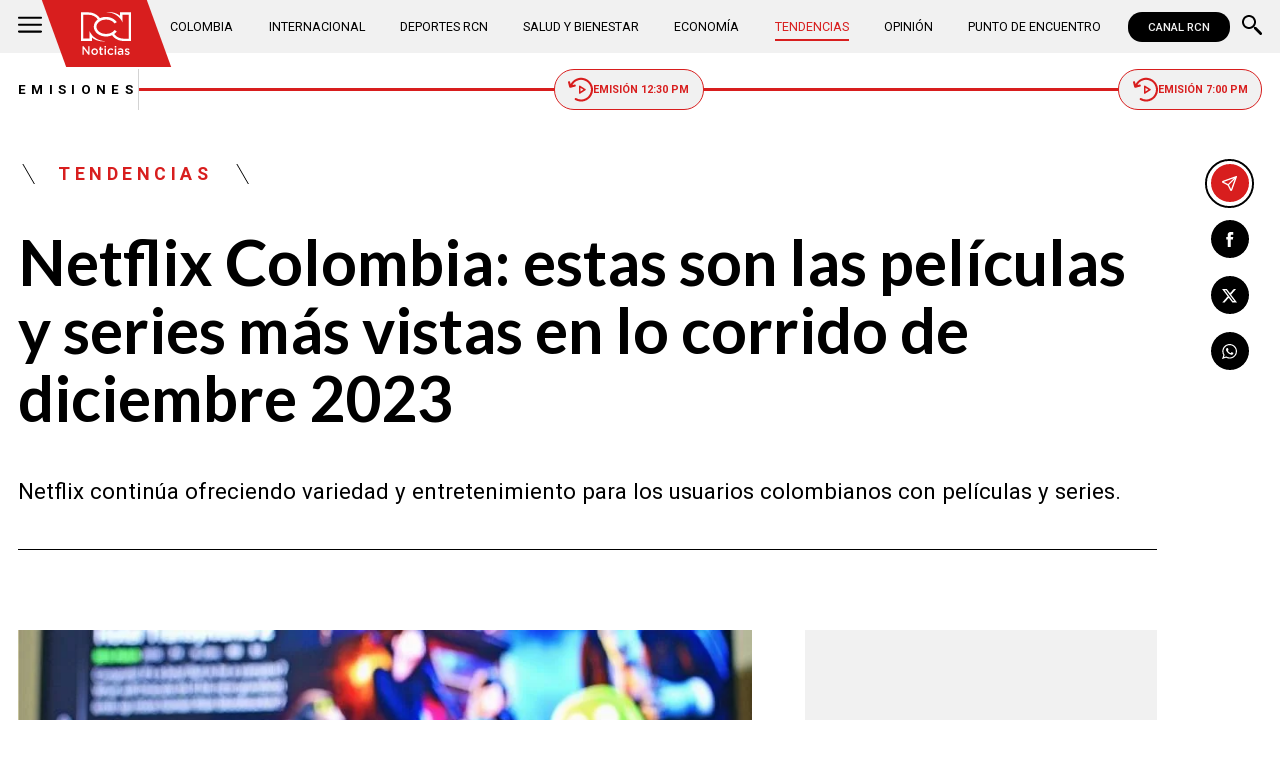

--- FILE ---
content_type: text/html; charset=utf-8
request_url: https://www.noticiasrcn.com/tendencias/netflix-colombia-estas-son-las-peliculas-y-series-mas-vistas-en-lo-corrido-de-diciembre-2023-460624
body_size: 10811
content:
<!DOCTYPE html>
<html lang="es">
<head>
    <title>Netflix Colombia: estas son las pel&#xED;culas y series m&#xE1;s vistas en lo corrido de diciembre 2023 | Noticias RCN</title>
    <meta charset="utf-8" />
<meta http-equiv="x-ua-compatible" content="ie=edge">
<meta name="viewport" content="width=device-width, initial-scale=1.0">
<meta name="author" content="Noticias RCN" />
<meta name="version" content="3.0.15.0" />
	<meta name="description" content="Netflix contin&#xFA;a ofreciendo variedad y entretenimiento para los usuarios colombianos con pel&#xED;culas y series." />
	<meta name="keywords" content="Netflix" />
	<meta name="news_keywords" content="Netflix" />
	<link href="https://www.noticiasrcn.com/tendencias/netflix-colombia-estas-son-las-peliculas-y-series-mas-vistas-en-lo-corrido-de-diciembre-2023-460624" rel="canonical">

	<link rel="amphtml" href="https://amp.noticiasrcn.com/tendencias/netflix-colombia-estas-son-las-peliculas-y-series-mas-vistas-en-lo-corrido-de-diciembre-2023-460624">
	<meta name="robots" content="index, follow, max-image-preview:large">

            <meta name="twitter:card" content="summary_large_image" />
            <meta name="twitter:site" content="@NoticiasRCN" />
            <meta name="twitter:creator" content="@NoticiasRCN" />
            <meta name="twitter:title" content="Netflix Colombia: estas son las pel&#xED;culas y series m&#xE1;s vistas en lo corrido de diciembre 2023 | Noticias RCN" />
            <meta name="twitter:description" content="Netflix contin&#xFA;a ofreciendo variedad y entretenimiento para los usuarios colombianos con pel&#xED;culas y series." />
            <meta name="twitter:image" content="https://imagenes.noticiasrcn.com/ImgNoticias/peliculas-mas-vistas-en-netflix-en-diciembre-en-colombia.webp?w=1280" />

    <meta property="og:site_name" content="Noticias RCN">
    <meta property="og:title" content="Netflix Colombia: estas son las pel&#xED;culas y series m&#xE1;s vistas en lo corrido de diciembre 2023 | Noticias RCN" />
    <meta property="og:type" content="article" />
    <meta property="og:url" content="https://www.noticiasrcn.com/tendencias/netflix-colombia-estas-son-las-peliculas-y-series-mas-vistas-en-lo-corrido-de-diciembre-2023-460624" />
    <meta property="og:image" content="https://imagenes.noticiasrcn.com/ImgNoticias/peliculas-mas-vistas-en-netflix-en-diciembre-en-colombia.webp?w=1280" />
    <meta property="og:image:type" content="image/jpeg" />
    <meta property="og:image:alt" content="Netflix Colombia: estas son las pel&#xED;culas y series m&#xE1;s vistas en lo corrido de diciembre 2023 | Noticias RCN" />
    <meta property=”og:image:width” content="826" />
    <meta property=”og:image:height” content="460" />
    <meta property="og:description" content="Netflix contin&#xFA;a ofreciendo variedad y entretenimiento para los usuarios colombianos con pel&#xED;culas y series." />
    <meta property="og:locale" content="es_CO" />
    <!--Whatsapp-->
    <meta property="og:image" content="https://imagenes.noticiasrcn.com/ImgNoticias/peliculas-mas-vistas-en-netflix-en-diciembre-en-colombia.webp?w=400&amp;r=1_1" />
    <meta property="og:image:type" content="image/jpeg" />
        <meta property="fb:pages" content="154413711236788" />

<link rel="apple-touch-icon" sizes="180x180" href="/__assets/favicon/apple-touch-icon.png">
<link rel="alternate icon" href="/__assets/favicon/favicon.ico" sizes="16x16">
<meta name="msapplication-config" content="/__assets/favicon/browserconfig.xml">
<meta name="msapplication-TileColor" content="#da532c">
<link rel="mask-icon" href="/__assets/favicon/safari-pinned-tab.svg" color="#0b4bbd">
<link rel="icon" type="image/svg+xml" href="/__assets/favicon/favicon.svg">
<meta name="theme-color" content="#ffffff">
    <meta property="article:published_time" content="12/12/2023 18:11:58 -05:00" />
    <meta property="article:modified_time" content="12/12/2023 18:22:19 -05:00" />
        <meta property="mrf:authors" content="cmsadmin@larepublica.com.co" />
        <meta property="mrf:tags" content="contentType:Estándar;tags:Netflix" />
        <meta property="mrf:sections" content="Tendencias">


	<script type="application/ld&#x2B;json">
		{"@id":"https://www.noticiasrcn.com/#publisher","name":"Noticias RCN","logo":{"url":"https://imagenes.noticiasrcn.com/img/nrcn-logo.png","width":320,"height":270,"@context":"http://schema.org","@type":"ImageObject"},"url":"https://www.noticiasrcn.com","sameAs":["https://twitter.com/NoticiasRCN","https://www.facebook.com/NoticiasRCN","https://www.youtube.com/channel/UCnr6pbeXJmkNQJ9PSYle7QQ","https://www.instagram.com/noticiasrcn"],"address":{"streetAddress":"Av. de las Américas #65-82","addressLocality":"Bogotá D.C","postalCode":"111611","addressRegion":"Bogotá D.C","addressCountry":"CO","@context":"http://schema.org","@type":"PostalAddress"},"@context":"http://schema.org","@type":"NewsMediaOrganization"}
	</script>
	<script type="application/ld&#x2B;json">
		{"itemListElement":[{"position":1,"name":"Tendencias","item":"https://www.noticiasrcn.com/tendencias","@context":"http://schema.org","@type":"ListItem"},{"position":2,"name":"Netflix Colombia: estas son las películas y series más vistas en lo corrido de diciembre 2023","@context":"http://schema.org","@type":"ListItem"}],"@context":"http://schema.org","@type":"BreadcrumbList"}
	</script>
	<script type="application/ld&#x2B;json">
		{"headline":"Netflix Colombia: estas son las películas y series más vistas en lo corrido de diciembre 2023","articleSection":"Tendencias","datePublished":"2023-12-12T18:11:58-05:00","dateModified":"2023-12-12T18:22:19-05:00","description":"Netflix continúa ofreciendo variedad y entretenimiento para los usuarios colombianos con películas y series.","publisher":{"@id":"https://www.noticiasrcn.com/#publisher"},"image":[{"url":"https://imagenes.noticiasrcn.com/ImgNoticias/peliculas-mas-vistas-en-netflix-en-diciembre-en-colombia.webp","width":826,"height":460,"caption":"Foto: Pixabay","@context":"http://schema.org","@type":"ImageObject"},{"url":"https://imagenes.noticiasrcn.com/ImgNoticias/peliculas-mas-vistas-en-netflix-en-diciembre-en-colombia.webp?r=4_3","width":613,"height":460,"caption":"Foto: Pixabay","@context":"http://schema.org","@type":"ImageObject"},{"url":"https://imagenes.noticiasrcn.com/ImgNoticias/peliculas-mas-vistas-en-netflix-en-diciembre-en-colombia.webp?r=1_1","width":460,"height":460,"caption":"Foto: Pixabay","@context":"http://schema.org","@type":"ImageObject"}],"author":[{"@id":"https://www.noticiasrcn.com/#publisher","name":"Noticias RCN","logo":{"url":"https://imagenes.noticiasrcn.com/img/nrcn-logo.png","width":320,"height":270,"@context":"http://schema.org","@type":"ImageObject"},"url":"https://www.noticiasrcn.com","sameAs":["https://twitter.com/NoticiasRCN","https://www.facebook.com/NoticiasRCN","https://www.youtube.com/channel/UCnr6pbeXJmkNQJ9PSYle7QQ","https://www.instagram.com/noticiasrcn"],"address":{"streetAddress":"Av. de las Américas #65-82","addressLocality":"Bogotá D.C","postalCode":"111611","addressRegion":"Bogotá D.C","addressCountry":"CO","@context":"http://schema.org","@type":"PostalAddress"},"@context":"http://schema.org","@type":"NewsMediaOrganization"}],"wordCount":442,"url":"https://www.noticiasrcn.com/tendencias/netflix-colombia-estas-son-las-peliculas-y-series-mas-vistas-en-lo-corrido-de-diciembre-2023-460624","mainEntityOfPage":"https://www.noticiasrcn.com/tendencias/netflix-colombia-estas-son-las-peliculas-y-series-mas-vistas-en-lo-corrido-de-diciembre-2023-460624","speakable":{"xPath":["/html/head/title","/html/head/meta[@name='description']/@content"],"@context":"http://schema.org","@type":"SpeakableSpecification"},"@context":"http://schema.org","@type":"NewsArticle"}
	</script>

            <script>
            dataLayer = [{
                'isMobile': false,
                'postId': '460624',
                'postDateTime': '2023-12-12 18:11:58',
            }];
        </script>
<!-- Google Tag Manager -->
<script>
    (function (w, d, s, l, i) {
        w[l] = w[l] || []; w[l].push({
            'gtm.start':
                new Date().getTime(), event: 'gtm.js'
        }); var f = d.getElementsByTagName(s)[0],
            j = d.createElement(s), dl = l != 'dataLayer' ? '&l=' + l : ''; j.async = true; j.src =
                'https://www.googletagmanager.com/gtm.js?id=' + i + dl; f.parentNode.insertBefore(j, f);
    })(window, document, 'script', 'dataLayer', 'GTM-5LFX3MS3');</script>
<!-- End Google Tag Manager -->

    <link rel="preconnect" href="https://fonts.googleapis.com">
    <link rel="preconnect" href="https://fonts.gstatic.com" crossorigin>
    <link href="https://fonts.googleapis.com/css2?family=Lato:ital,wght@0,400;0,700;1,400;1,700&family=Roboto+Serif:ital,opsz,wght@0,8..144,100..900;1,8..144,100..900&family=Roboto:ital,wght@0,400;0,500;0,700;1,400;1,500;1,700&display=swap" rel="stylesheet">
    
    


    
            <noscript><link rel="stylesheet" href="/__assets/assets/v2.0.0/desktop-post-standard-BVj2sjtX.css" /></noscript>
            <link rel="preload" href="/__assets/assets/v2.0.0/desktop-post-standard-BVj2sjtX.css" as="style" />
    
</head>
<body>
    <!-- Google Tag Manager (noscript) -->
    <noscript>
        <iframe src="https://www.googletagmanager.com/ns.html?id=GTM-5LFX3MS3"
                height="0" width="0" style="display:none;visibility:hidden">
        </iframe>
    </noscript>
    <!-- End Google Tag Manager (noscript) -->
    <style id="loading-styles">
    .loading_screen {
        background: linear-gradient(to bottom, #f9f9f9 10%, #eeeff3 100%);
        left: 0;
        height: 100%;
        position: fixed;
        top: 0;
        width: 100%;
        z-index: 10000;
        display: flex;
        flex-direction: column;
        justify-content: center;
        align-items: center;
    }

        .loading_screen .icon-logo {
            height: 80px;
            width: auto;
            fill: #555;
        }

        .loader {
            width: 8px;
            height: 8px;
            border-radius: 50%;
            display: block;
            margin: 15px auto;
            position: relative;
            color: #555;
            box-sizing: border-box;
            animation: animloader 750ms linear infinite alternate;
        }

    @keyframes animloader {
        0% {
            box-shadow: -38px -12px, -14px 0, 14px 0, 38px 0;
        }

        33% {
            box-shadow: -38px 0px, -14px -12px, 14px 0, 38px 0;
        }

        66% {
            box-shadow: -38px 0px, -14px 0, 14px -12px, 38px 0;
        }

        100% {
            box-shadow: -38px 0, -14px 0, 14px 0, 38px -12px;
        }
    }

</style>
<style id="hide-principal">
    #principal-html {
        display: none;
    }
</style>

<div class="loading_screen">
    <svg class="icon-logo" width="1216" height="1024" viewBox="0 0 1216 1024" preserveAspectRatio="xMinYMin" aria-hidden="true" focusable="false"><use href="/ui/v2/icons.svg#icon-logo"></use></svg>
    <span class="loader"></span>
</div>
<script>
    var loadingRemoved = false;
    var cleanLoading = function () {
        if (!loadingRemoved) {
            loadingRemoved = true;
            document.getElementById('hide-principal').remove();
            document.getElementsByClassName('loading_screen')[0].remove();
        }
    }
</script>
    <div id="principal-html" class="p-std">
        
        <header v-bind:class="{ scrolled: scrollPosition > 100 }" data-mrf-recirculation="Header">
    <div class="header">
        <div class="container">
            <button class="menu-icon" type="button" @click="openMenu" aria-label="Abrir Menú">
                <svg class="icon-menu" width="1024" height="1024" viewBox="0 0 1024 1024" preserveAspectRatio="xMinYMin" aria-hidden="true" focusable="false"><use href="/ui/v2/icons.svg#icon-menu"></use></svg>
            </button>

            <div class="side-menu" ref="sideMenuRef" v-bind:class="{ show: isMenuOpen }" data-mrf-recirculation="Menú Lateral">
    <div class="row">
        <a class="logo-inside" href="/" aria-label="Ir al inicio"><svg class="icon-logo" width="1216" height="1024" viewBox="0 0 1216 1024" preserveAspectRatio="xMinYMin" aria-hidden="true" focusable="false"><use href="/ui/v2/icons.svg#icon-logo"></use></svg></a>
        <button class="close" @click="closeMenu" aria-label="Cerrar Menú">
            <svg class="icon-close" width="1024" height="1024" viewBox="0 0 1024 1024" preserveAspectRatio="xMinYMin" aria-hidden="true" focusable="false"><use href="/ui/v2/icons.svg#icon-close"></use></svg>
        </button>
    </div>
    <nav class="menu">
        <collapse class="accordion c3" :collapsed="false" icon="arrowdown">
            <template v-slot:header>
                <div>Secciones</div>
            </template>
                <ul>
                            <li><a href="/colombia">Colombia</a></li>
                            <li><a href="/internacional">Internacional</a></li>
                            <li><a href="/salud-y-bienestar">Salud y Bienestar</a></li>
                            <li><a href="/opinion">Opini&#xF3;n</a></li>
                </ul>
                    <hr class="v">
                <ul>
                            <li><a href="/economia">Econom&#xED;a</a></li>
                            <li><a href="/tendencias">Tendencias</a></li>
                            <li><a href="/punto-de-encuentro">Punto de Encuentro</a></li>
                </ul>
                    <hr class="v">
                <ul>
                            <li><a href="/videos">Videos</a></li>
                            <li><a href="/emisiones">Emisiones</a></li>
                            <li><a href="/deportes">Deportes RCN</a></li>
                </ul>
        </collapse>
        <collapse class="accordion c2" :collapsed="false" icon="arrowdown">
            <template v-slot:header>
                <div>Punto de encuentro</div>
            </template>
                <ul>
                        <li><a href="/punto-de-encuentro/a-lo-que-vinimos">A lo que vinimos</a></li>
                        <li><a href="/punto-de-encuentro/encontremonos-en-las-regiones">Encontr&#xE9;monos en las regiones</a></li>
                        <li><a href="/punto-de-encuentro/informes-especiales">Informes especiales</a></li>
                        <li><a href="/punto-de-encuentro/la-entrevista-de-jose-manuel-acevedo">La entrevista de Jos&#xE9; Manuel Acevedo</a></li>
                        <li><a href="/punto-de-encuentro/los-datos-de-luza">Los datos de Luza</a></li>
                        <li><a href="/punto-de-encuentro/mujeres-que-inspiran">Mujeres que inspiran</a></li>
                        <li><a href="/punto-de-encuentro/retrato-hablado">Retrato Hablado</a></li>
                </ul>
                    <hr class="v">
                <ul>
                        <li><a href="/punto-de-encuentro/el-termometro">El term&#xF3;metro</a></li>
                        <li><a href="/punto-de-encuentro/hacia-el-corazon-de-la-tierra">Hacia el coraz&#xF3;n de la tierra</a></li>
                        <li><a href="/punto-de-encuentro/la-clave-economica">La Clave Econ&#xF3;mica</a></li>
                        <li><a href="/punto-de-encuentro/la-mesa-ancha">La Mesa Ancha</a></li>
                        <li><a href="/punto-de-encuentro/miercoles-de-salud">Mi&#xE9;rcoles de Salud</a></li>
                        <li><a href="/punto-de-encuentro/preciso-y-conciso">Preciso y conciso</a></li>
                        <li><a href="/punto-de-encuentro/tribuna-rcn">Tribuna RCN</a></li>
                </ul>
        </collapse>
        <collapse class="accordion c1" :collapsed="false" icon="arrowdown">
            <template v-slot:header>
                <div>Emisiones</div>
            </template>
            <menu-broadcasts></menu-broadcasts>
        </collapse>
            <div class="btn-container">
                <a href="https://www.whatsapp.com/channel/0029VZzgtsp8PgsABlHj6g3K" target="_blank" rel="nofollow" class="btn secondary">Suscribirse</a>
            </div>
    </nav>
        <ul class="social-networks">
                <li>
                    <a href="https://www.facebook.com/NoticiasRCN" target="_blank" rel="nofollow"><svg class="icon-facebook" width="1024" height="1024" viewBox="0 0 1024 1024" preserveAspectRatio="xMinYMin" aria-hidden="true" focusable="false"><use href="/ui/v2/icons.svg#icon-facebook"></use></svg></a>
                </li>
                <li>
                    <a href="https://twitter.com/NoticiasRCN" target="_blank" rel="nofollow"><svg class="icon-x" width="1024" height="1024" viewBox="0 0 1024 1024" preserveAspectRatio="xMinYMin" aria-hidden="true" focusable="false"><use href="/ui/v2/icons.svg#icon-x"></use></svg></a>
                </li>
                <li>
                    <a href="https://www.instagram.com/noticiasrcn/" target="_blank" rel="nofollow"><svg class="icon-instagram" width="1024" height="1024" viewBox="0 0 1024 1024" preserveAspectRatio="xMinYMin" aria-hidden="true" focusable="false"><use href="/ui/v2/icons.svg#icon-instagram"></use></svg></a>
                </li>
                <li>
                    <a href="https://www.youtube.com/c/NoticiasRCN/" target="_blank" rel="nofollow"><svg class="icon-youtube" width="1024" height="1024" viewBox="0 0 1024 1024" preserveAspectRatio="xMinYMin" aria-hidden="true" focusable="false"><use href="/ui/v2/icons.svg#icon-youtube"></use></svg></a>
                </li>
                <li>
                    <a href="https://www.whatsapp.com/channel/0029VZzgtsp8PgsABlHj6g3K" target="_blank" rel="nofollow">
                        <svg class="icon-whatsapp" width="1024" height="1024" viewBox="0 0 1024 1024" preserveAspectRatio="xMinYMin" aria-hidden="true" focusable="false"><use href="/ui/v2/icons.svg#icon-whatsapp"></use></svg>
                    </a>
                </li>
        </ul>
</div>
<div class="overlay" v-bind:class="{ show: isMenuOpen }"></div>

            <a class="logo" href="/" aria-label="Ir al inicio"><svg class="icon-logo" width="1216" height="1024" viewBox="0 0 1216 1024" preserveAspectRatio="xMinYMin" aria-hidden="true" focusable="false"><use href="/ui/v2/icons.svg#icon-logo"></use></svg></a>
            <nav class="categories">
                <ul>
                            <li><a  href="/colombia">Colombia</a></li>
                            <li><a  href="/internacional">Internacional</a></li>
                            <li><a  href="/deportes">Deportes RCN</a></li>
                            <li><a  href="/salud-y-bienestar">Salud y Bienestar</a></li>
                            <li><a  href="/economia">Econom&#xED;a</a></li>
                            <li><a class="active" href="/tendencias">Tendencias</a></li>
                            <li><a  href="/opinion">Opini&#xF3;n</a></li>
                            <li><a  href="/punto-de-encuentro">Punto de Encuentro</a></li>
                </ul>
            </nav>
            <div>
                <a href="https://www.canalrcn.com/co/noticias-rcn?utm_source=noticias&utm_medium=botonheader&utm_campaign=app" target="_blank" rel="nofollow" class="btn xs">
                    CANAL RCN
                </a>
            </div>
            <search-box></search-box>
        </div>
    </div>
    <header-broadcasts></header-broadcasts>
    <breaking-news></breaking-news>
</header>

        <main class="wrapper-main" v-bind:class="{bn: rcnStore.hasBreakingNews, scrolled: scrollPosition > 100}">
            

<article class="container main-article-container" data-mrf-recirculation="Cuerpo Noticia">
        <div class="post-header">
        <div class="breadcrumb">
                <a href="/tendencias" class="kicker">Tendencias</a>
        </div>
        <h1 class="title">Netflix Colombia: estas son las pel&#xED;culas y series m&#xE1;s vistas en lo corrido de diciembre 2023</h1>
        <h2 class="lead">Netflix contin&#xFA;a ofreciendo variedad y entretenimiento para los usuarios colombianos con pel&#xED;culas y series.</h2>
        <hr class="full">
    </div>

    
    <div class="article-container">
        <div class="standard-content">
            <figure class="main-post-image">
                
	<img fetchpriority="high"
		 alt="Pel&#xED;culas m&#xE1;s vistas en Netflix Colombia en diciembre 2023"
		 title="Foto: Pixabay"
		 data-caption="Foto: Pixabay"
		 data-description=""
		 data-src="https://imagenes.noticiasrcn.com/ImgNoticias/peliculas-mas-vistas-en-netflix-en-diciembre-en-colombia.webp"
		 src="https://imagenes.noticiasrcn.com/ImgNoticias/peliculas-mas-vistas-en-netflix-en-diciembre-en-colombia.webp?w=960"
		 height="460"
		 width="826"
		 onerror="this.src='data:image/svg+xml,%3Csvg xmlns=\'http://www.w3.org/2000/svg\' viewBox=\'0 0 826 460\'%3E%3C/svg%3E'" />

                    <figcaption>
                        <svg class="icon-camera" width="1024" height="1024" viewBox="0 0 1024 1024" preserveAspectRatio="xMinYMin" aria-hidden="true" focusable="false"><use href="/ui/v2/icons.svg#icon-camera"></use></svg>Foto: Pixabay
                    </figcaption>
            </figure>
            
	<div class="main-tag ">
			<div class="logo">
				<svg class="icon-logo" width="1216" height="1024" viewBox="0 0 1216 1024" preserveAspectRatio="xMinYMin" aria-hidden="true" focusable="false"><use href="/ui/v2/icons.svg#icon-logo"></use></svg>
				
    <img class="lazyload rounded"
         title="default_autor"
         data-src="https://imagenes.noticiasrcn.com/cms/2024/02/13112928/default_autor.jpg"
         src="data:image/svg+xml,%3Csvg xmlns='http://www.w3.org/2000/svg' viewBox='0 0 900 900'%3E%3C/svg%3E"
         height="900"
         width="900"
         aria-hidden="true"
         onerror="this.src='data:image/svg+xml,%3Csvg xmlns=\'http://www.w3.org/2000/svg\' viewBox=\'0 0 900 900\'%3E%3C/svg%3E'" />
    <noscript>
        <img loading="lazy"
             class="rounded"
             title="default_autor"
             src="https://imagenes.noticiasrcn.com/cms/2024/02/13112928/default_autor.jpg?w=480"
             height="900"
             width="900" />
    </noscript>

			</div>

		<div class="info">
					<p class="tag-title">Noticias RCN</p>

			<div class="date">
				<span>diciembre 12 de 2023</span>
				<hr class="v">
				<span>06:11 p.&#xA0;m.</span>
			</div>
		</div>
	
	</div>

            
	<a class="whatsapp-button" href="https://www.whatsapp.com/channel/0029VZzgtsp8PgsABlHj6g3K" target="_blank" rel="nofollow">
		<svg class="icon-whatsapp" width="1024" height="1024" viewBox="0 0 1024 1024" preserveAspectRatio="xMinYMin" aria-hidden="true" focusable="false"><use href="/ui/v2/icons.svg#icon-whatsapp"></use></svg> Unirse al canal de Whatsapp de Noticias RCN
	</a>



            <div class="content">
                <p>Netflix se ha consolidado como la plataforma de streaming más popular en Colombia, ofreciendo un variado catálogo de películas y series de televisión para todos los gustos. Durante el mes de diciembre, esta plataforma ha presentado una selección de producciones que se han convertido en las favoritas de los colombianos.</p><h2>Películas y series más vistas en Netflix durante diciembre en Colombia</h2><p>Entre las series más vistas en diciembre, destaca "El demonio y la heredera", una serie surcoreana dirigida por Kim Jang-han y Kwon Da-som. La trama narra la historia de un demonio implacable que pierde sus poderes al conocer a la joven y arrogante heredera de una empresa, quien podría tener la clave para recuperar sus habilidades y conquistar su corazón.</p><p>Otra serie que ha cautivado al público colombiano es "Bajo control", según Netflix. La historia sigue la vida aparentemente perfecta de Adam y Ulrika Sandell, hasta que su hija de 19 años es acusada de asesinato y queda bajo custodia policial.</p><div class="ad-wrapper"><div id="gpt-ad-10"></div></div><p>"El pueblo de la esperanza" también ha ganado popularidad en diciembre. Esta emocionante serie relata la vida de Jackie Howard, una adolescente que se muda a un pequeño pueblo tras experimentar una tragedia personal, y aprende lecciones sobre el amor, la esperanza y la amistad junto a la gran familia de su tutor.</p><h3>Lea además:&nbsp;<a href="/tecnologia/mejores-regalos-para-amantes-de-nintendo-y-videojuegos-460119" target="_blank">¿Es amante a Nintendo?: estos son los 6 mejores regalos para los fanáticos de los videojuegos</a></h3><p>En cuanto a las producciones de terror, destaca "Monstruos". En esta serie, una adolescente con problemas y sus vecinos luchan por sobrevivir mientras los humanos se transforman en monstruos salvajes. Cha Hyun-soo enfrentará circunstancias extrañas e impactantes en su intento de sobrevivir.</p><h2>Netflix continúa creciendo en Colombia con su diversidad de películas</h2><p>Por otro lado, la serie de acción "Resaca mortal" ha capturado la atención de los espectadores. En ella, una unidad de fuerzas especiales frustra un ataque en Las Vegas y decide celebrar, pero cuando una verdadera amenaza se presenta, deberán superar la resaca para salvar la ciudad.</p><p>Finalmente, "El juego del calamar: El desafío" ha sorprendido a los colombianos con su original propuesta. Basada en el popular juego del calamar, esta serie se desarrolla como un concurso en el que los participantes compiten en juegos infantiles de alto riesgo por un premio mayor de 4,56 millones de dólares.</p><p>Netflix continúa ofreciendo variedad y entretenimiento para los usuarios colombianos. Las series mencionadas atraen a diferentes públicos, abarcando géneros como el drama, la ficción, el terror y la acción. Sin duda, estas producciones seguirán siendo una opción para disfrutar durante las vacaciones de diciembre.</p><h3>Le puede interesar:&nbsp;<a href="/tecnologia/cientificos-reconstruyen-imagenes-de-la-mente-con-ia-460606" target="_blank">Científicos japoneses logran reconstruir imágenes de la mente humana usando inteligencia artificial</a></h3>
            </div>
            

            
	<div class="tags-container">
		<svg class="icon-tag" width="1024" height="1024" viewBox="0 0 1024 1024" preserveAspectRatio="xMinYMin" aria-hidden="true" focusable="false"><use href="/ui/v2/icons.svg#icon-tag"></use></svg>
		<ul class="tags">
				<li>
					<a href="/temas/netflix">Netflix</a>
				</li>
		</ul>
	</div>

            
	<a class="whatsapp-button" href="https://www.whatsapp.com/channel/0029VZzgtsp8PgsABlHj6g3K" target="_blank" rel="nofollow">
		<svg class="icon-whatsapp" width="1024" height="1024" viewBox="0 0 1024 1024" preserveAspectRatio="xMinYMin" aria-hidden="true" focusable="false"><use href="/ui/v2/icons.svg#icon-whatsapp"></use></svg> Unirse al canal de Whatsapp de Noticias RCN
	</a>



            	<a class="google-button" href="https://news.google.com/publications/CAAqBwgKMJ3FgQsw5qb9Ag" target="_blank" rel="nofollow">
		<img class="lazyload"
			 width="27"
			 height="27"
			 src="data:image/svg+xml,%3Csvg xmlns='http://www.w3.org/2000/svg' viewBox='0 0 25 25'%3E%3C/svg%3E"
			 data-src="/__assets/images/googlenews.svg"
			 alt="Google News" />
		Síguenos en Google News
	</a>

        </div>
        <div class="sidebar">
            <div id="gpt-ad-24" class="ad rectangle"></div>
            <trends2></trends2>
            <div id="gpt-ad-25" class="ad rectangle"></div>
        </div>
    </div>

    
	<ul class="share">
		<li class="send">
			<post-percentage></post-percentage>
			<span>
				<svg class="icon-send" width="1024" height="1024" viewBox="0 0 1024 1024" preserveAspectRatio="xMinYMin" aria-hidden="true" focusable="false"><use href="/ui/v2/icons.svg#icon-send"></use></svg>
			</span>
		</li>
		<li>
			<a href="https://www.facebook.com/share.php?display=page&amp;u=https%3A%2F%2Fwww.noticiasrcn.com%2Ftendencias%2Fnetflix-colombia-estas-son-las-peliculas-y-series-mas-vistas-en-lo-corrido-de-diciembre-2023-460624" target="_blank" rel="noopener" aria-label="Compartir en Facebook">
				<svg class="icon-facebook" width="1024" height="1024" viewBox="0 0 1024 1024" preserveAspectRatio="xMinYMin" aria-hidden="true" focusable="false"><use href="/ui/v2/icons.svg#icon-facebook"></use></svg>
			</a>
		</li>
		<li>
			<a href="https://twitter.com/intent/tweet?text=Netflix&#x2B;Colombia%3A&#x2B;estas&#x2B;son&#x2B;las&#x2B;pel%C3%ADculas&#x2B;y&#x2B;series&#x2B;m%C3%A1s&#x2B;vistas&#x2B;en&#x2B;lo&#x2B;corrido&#x2B;de&#x2B;diciembre&#x2B;2023&amp;url=https%3A%2F%2Fwww.noticiasrcn.com%2Ftendencias%2Fnetflix-colombia-estas-son-las-peliculas-y-series-mas-vistas-en-lo-corrido-de-diciembre-2023-460624&amp;via=NoticiasRCN" target="_blank" rel="noopener" aria-label="Compartir en X">
				<svg class="icon-x" width="1024" height="1024" viewBox="0 0 1024 1024" preserveAspectRatio="xMinYMin" aria-hidden="true" focusable="false"><use href="/ui/v2/icons.svg#icon-x"></use></svg>
			</a>
		</li>
		<li>
			<a href="https://wa.me/?text=Art%C3%ADculo&#x2B;Netflix&#x2B;Colombia%3A&#x2B;estas&#x2B;son&#x2B;las&#x2B;pel%C3%ADculas&#x2B;y&#x2B;series&#x2B;m%C3%A1s&#x2B;vistas&#x2B;en&#x2B;lo&#x2B;corrido&#x2B;de&#x2B;diciembre&#x2B;2023&#x2B;-&#x2B;https%3A%2F%2Fwww.noticiasrcn.com%2Ftendencias%2Fnetflix-colombia-estas-son-las-peliculas-y-series-mas-vistas-en-lo-corrido-de-diciembre-2023-460624" target="_blank" rel="noopener" aria-label="Compartir en Whatsapp">
				<svg class="icon-whatsapp" width="1024" height="1024" viewBox="0 0 1024 1024" preserveAspectRatio="xMinYMin" aria-hidden="true" focusable="false"><use href="/ui/v2/icons.svg#icon-whatsapp"></use></svg>
			</a>
		</li>
		<share-button title="Netflix Colombia: estas son las pel&#xED;culas y series m&#xE1;s vistas en lo corrido de diciembre 2023" url="https://www.noticiasrcn.com/tendencias/netflix-colombia-estas-son-las-peliculas-y-series-mas-vistas-en-lo-corrido-de-diciembre-2023-460624"></share-button>
	</ul>

</article>



    <section class="container interests" data-mrf-recirculation="Te Puede Interesar">
        <div class="section-title">
            <h2>Te puede interesar</h2>
        </div>
	<div class="post-v">
		<a class="img-a" href="/tendencias/primeros-besos-inesperados-en-la-casa-de-los-famosos-colombia-2026-video-986734">
			
    <img class="lazyload"
         title="hubo-los-primeros-besos-en-la-casa-de-los-famosos-colombia-2026-video"
         data-src="https://imagenes.noticiasrcn.com/cms/2026/01/31182001/hubo-los-primeros-besos-en-la-casa-de-los-famosos-colombia-2026-video.webp"
         src="data:image/svg+xml,%3Csvg xmlns='http://www.w3.org/2000/svg' viewBox='0 0 1920 1080'%3E%3C/svg%3E"
         height="1080"
         width="1920" 
         aria-hidden="true"
         onerror="this.src='data:image/svg+xml,%3Csvg xmlns=\'http://www.w3.org/2000/svg\' viewBox=\'0 0 1920 1080\'%3E%3C/svg%3E'" />
    <noscript>
        <img loading="lazy"
             title="hubo-los-primeros-besos-en-la-casa-de-los-famosos-colombia-2026-video"
             src="https://imagenes.noticiasrcn.com/cms/2026/01/31182001/hubo-los-primeros-besos-en-la-casa-de-los-famosos-colombia-2026-video.webp?w=480"
             height="1080"
             width="1920" />
    </noscript>

			
		</a>
		<a href="/temas/la-casa-de-los-famosos" class="kicker">La casa de los famosos</a>
		<h3 class="title">
			<a href="/tendencias/primeros-besos-inesperados-en-la-casa-de-los-famosos-colombia-2026-video-986734">&#xA1;Se protagonizaron los PRIMEROS besos en La Casa de los Famosos Colombia! &#xBF;Entre qui&#xE9;nes fueron?</a>
		</h3>
		<div class="time">
			<svg class="icon-clock" width="1024" height="1024" viewBox="0 0 1024 1024" preserveAspectRatio="xMinYMin" aria-hidden="true" focusable="false"><use href="/ui/v2/icons.svg#icon-clock"></use></svg>
			<post-time :created="1769901660000"></post-time>
		</div>
	</div>
	<div class="post-v">
		<a class="img-a" href="/tendencias/link-oficial-para-ver-en-vivo-concierto-homenaje-a-yeison-jimenez-en-el-campin-de-bogota-986713">
			
    <img class="lazyload"
         title="link-oficial-para-ver-en-vivo-concierto-homenaje-a-yeison-jimenez-en-el-campin-de-bogota"
         data-src="https://imagenes.noticiasrcn.com/cms/2026/01/31163533/link-oficial-para-ver-en-vivo-concierto-homenaje-a-yeison-jimenez-en-el-campin-de-bogota.webp"
         src="data:image/svg+xml,%3Csvg xmlns='http://www.w3.org/2000/svg' viewBox='0 0 1920 1080'%3E%3C/svg%3E"
         height="1080"
         width="1920" 
         aria-hidden="true"
         onerror="this.src='data:image/svg+xml,%3Csvg xmlns=\'http://www.w3.org/2000/svg\' viewBox=\'0 0 1920 1080\'%3E%3C/svg%3E'" />
    <noscript>
        <img loading="lazy"
             title="link-oficial-para-ver-en-vivo-concierto-homenaje-a-yeison-jimenez-en-el-campin-de-bogota"
             src="https://imagenes.noticiasrcn.com/cms/2026/01/31163533/link-oficial-para-ver-en-vivo-concierto-homenaje-a-yeison-jimenez-en-el-campin-de-bogota.webp?w=480"
             height="1080"
             width="1920" />
    </noscript>

			<svg class="icon-play" width="1024" height="1024" viewBox="0 0 1024 1024" preserveAspectRatio="xMinYMin" aria-hidden="true" focusable="false"><use href="/ui/v2/icons.svg#icon-play"></use></svg>
		</a>
		<a href="/temas/yeison-jimenez" class="kicker">Yeison Jim&#xE9;nez</a>
		<h3 class="title">
			<a href="/tendencias/link-oficial-para-ver-en-vivo-concierto-homenaje-a-yeison-jimenez-en-el-campin-de-bogota-986713">Este es el LINK OFICIAL para ver el concierto homenaje a Yeison Jim&#xE9;nez en El Camp&#xED;n</a>
		</h3>
		<div class="time">
			<svg class="icon-clock" width="1024" height="1024" viewBox="0 0 1024 1024" preserveAspectRatio="xMinYMin" aria-hidden="true" focusable="false"><use href="/ui/v2/icons.svg#icon-clock"></use></svg>
			<post-time :created="1769895369000"></post-time>
		</div>
	</div>
	<div class="post-v">
		<a class="img-a" href="/tendencias/concierto-a-yeison-jimenez-en-estadio-nemesio-camacho-el-campin-de-bogota-sentido-mensaje-de-su-hija-986683">
			
    <img class="lazyload"
         title="desgarrador-mensaje-de-hija-de-yeison-jimenez-antes-de-concierto-homenaje-en-el-campin-de-bogota"
         data-src="https://imagenes.noticiasrcn.com/cms/2026/01/31152305/desgarrador-mensaje-de-hija-de-yeison-jimenez-antes-de-concierto-homenaje-en-el-campin-de-bogota.webp"
         src="data:image/svg+xml,%3Csvg xmlns='http://www.w3.org/2000/svg' viewBox='0 0 1920 1080'%3E%3C/svg%3E"
         height="1080"
         width="1920" 
         aria-hidden="true"
         onerror="this.src='data:image/svg+xml,%3Csvg xmlns=\'http://www.w3.org/2000/svg\' viewBox=\'0 0 1920 1080\'%3E%3C/svg%3E'" />
    <noscript>
        <img loading="lazy"
             title="desgarrador-mensaje-de-hija-de-yeison-jimenez-antes-de-concierto-homenaje-en-el-campin-de-bogota"
             src="https://imagenes.noticiasrcn.com/cms/2026/01/31152305/desgarrador-mensaje-de-hija-de-yeison-jimenez-antes-de-concierto-homenaje-en-el-campin-de-bogota.webp?w=480"
             height="1080"
             width="1920" />
    </noscript>

			
		</a>
		<a href="/temas/yeison-jimenez" class="kicker">Yeison Jim&#xE9;nez</a>
		<h3 class="title">
			<a href="/tendencias/concierto-a-yeison-jimenez-en-estadio-nemesio-camacho-el-campin-de-bogota-sentido-mensaje-de-su-hija-986683">Este fue el sentido mensaje de la hija de Yeison Jim&#xE9;nez antes del concierto homenaje en El Camp&#xED;n</a>
		</h3>
		<div class="time">
			<svg class="icon-clock" width="1024" height="1024" viewBox="0 0 1024 1024" preserveAspectRatio="xMinYMin" aria-hidden="true" focusable="false"><use href="/ui/v2/icons.svg#icon-clock"></use></svg>
			<post-time :created="1769891055000"></post-time>
		</div>
	</div>
    </section>

<div class="container mgid-container lazyload" data-mgid="https://jsc.mgid.com/site/122511.js">
    <div data-type="_mgwidget" data-widget-id="1263650"></div>
</div>
<div id="gpt-ad-21" class="ad banner"></div>
<video-module></video-module>
<div id="gpt-ad-22" class="ad banner"></div>

    <section class="container other-news" data-mrf-recirculation="Otras Noticias">
        <div class="section-title">
            <h2>Otras Noticias</h2>
        </div>
	<div class="post-v">
		<a class="img-a" href="/colombia/cayo-en-cienaga-alias-lorenzo-uno-de-los-mas-buscados-por-narcotrafico-en-europa-986767">
			
    <img class="lazyload"
         alt="Alias Lorenzo en Ci&#xE9;naga"
         title="Alias Lorenzo en Ci&#xE9;naga"
         data-src="https://imagenes.noticiasrcn.com/cms/2026/01/31194222/Alias-Lorenzo-en-Cienaga.webp"
         src="data:image/svg+xml,%3Csvg xmlns='http://www.w3.org/2000/svg' viewBox='0 0 1920 1080'%3E%3C/svg%3E"
         height="1080"
         width="1920" 
         aria-hidden="true"
         onerror="this.src='data:image/svg+xml,%3Csvg xmlns=\'http://www.w3.org/2000/svg\' viewBox=\'0 0 1920 1080\'%3E%3C/svg%3E'" />
    <noscript>
        <img loading="lazy"
             alt="Alias Lorenzo en Ci&#xE9;naga"
             title="Alias Lorenzo en Ci&#xE9;naga"
             src="https://imagenes.noticiasrcn.com/cms/2026/01/31194222/Alias-Lorenzo-en-Cienaga.webp?w=480"
             height="1080"
             width="1920" />
    </noscript>

			<svg class="icon-play" width="1024" height="1024" viewBox="0 0 1024 1024" preserveAspectRatio="xMinYMin" aria-hidden="true" focusable="false"><use href="/ui/v2/icons.svg#icon-play"></use></svg>
		</a>
		<a href="/temas/cocaina" class="kicker">Coca&#xED;na</a>
		<h3 class="title">
			<a href="/colombia/cayo-en-cienaga-alias-lorenzo-uno-de-los-mas-buscados-por-narcotrafico-en-europa-986767">Cay&#xF3; en Magdalena el cerebro del narcotr&#xE1;fico europeo: &#xE9;l es alias Lorenzo, uno de los m&#xE1;s buscados de Italia</a>
		</h3>
			<p class="lead">Es se&#xF1;alado de liderar env&#xED;os de coca&#xED;na desde Sudam&#xE9;rica hacia mafias italianas, tunecinas y albanesas.</p>
		<div class="time">
			<svg class="icon-clock" width="1024" height="1024" viewBox="0 0 1024 1024" preserveAspectRatio="xMinYMin" aria-hidden="true" focusable="false"><use href="/ui/v2/icons.svg#icon-clock"></use></svg>
			<post-time :created="1769906833000"></post-time>
		</div>
	</div>
	<div class="post-v">
		<a class="img-a" href="/internacional/jueza-de-ee-uu-niega-frenar-redadas-migratorias-en-minesota-en-medio-de-protestas-y-tension-social-986781">
			
    <img class="lazyload"
         alt="Foto: AFP"
         title="Inmigrantes-Estados-Unidos-ICE"
         data-src="https://imagenes.noticiasrcn.com/cms/2026/01/21181534/1080-47_11zon.webp"
         src="data:image/svg+xml,%3Csvg xmlns='http://www.w3.org/2000/svg' viewBox='0 0 1920 1080'%3E%3C/svg%3E"
         height="1080"
         width="1920" 
         aria-hidden="true"
         onerror="this.src='data:image/svg+xml,%3Csvg xmlns=\'http://www.w3.org/2000/svg\' viewBox=\'0 0 1920 1080\'%3E%3C/svg%3E'" />
    <noscript>
        <img loading="lazy"
             alt="Foto: AFP"
             title="Inmigrantes-Estados-Unidos-ICE"
             src="https://imagenes.noticiasrcn.com/cms/2026/01/21181534/1080-47_11zon.webp?w=480"
             height="1080"
             width="1920" />
    </noscript>

			
		</a>
		<a href="/temas/estados-unidos" class="kicker">Estados Unidos</a>
		<h3 class="title">
			<a href="/internacional/jueza-de-ee-uu-niega-frenar-redadas-migratorias-en-minesota-en-medio-de-protestas-y-tension-social-986781">Jueza de EE. UU. niega frenar redadas migratorias en Minesota en medio de protestas y tensi&#xF3;n social</a>
		</h3>
			<p class="lead">La decisi&#xF3;n judicial se da mientras crecen las manifestaciones por las muertes de dos personas y un juez ordena liberar a un ni&#xF1;o de cinco a&#xF1;os detenido por el ICE.</p>
		<div class="time">
			<svg class="icon-clock" width="1024" height="1024" viewBox="0 0 1024 1024" preserveAspectRatio="xMinYMin" aria-hidden="true" focusable="false"><use href="/ui/v2/icons.svg#icon-clock"></use></svg>
			<post-time :created="1769905939000"></post-time>
		</div>
	</div>
        <hr class="v">
	<div class="post-v small">
		<div class="kicker-container">
			<a href="/temas/alimentos" class="kicker">Alimentos</a>
			
		</div>
		<h3 class="title">
			<a href="/salud-y-bienestar/beneficios-de-la-pimienta-negra-y-el-aceite-de-oliva-986592">Beneficios de la pimienta negra y el aceite de oliva sobre los alimentos del diario</a>
		</h3>
		<div class="time">
			<svg class="icon-clock" width="1024" height="1024" viewBox="0 0 1024 1024" preserveAspectRatio="xMinYMin" aria-hidden="true" focusable="false"><use href="/ui/v2/icons.svg#icon-clock"></use></svg>
			<post-time :created="1769905772000"></post-time>
		</div>
	</div>
	<div class="post-v small">
		<div class="kicker-container">
			<a href="/temas/atletico-nacional" class="kicker">Atl&#xE9;tico Nacional</a>
			
		</div>
		<h3 class="title">
			<a href="/deportes/video-del-insolito-gol-con-el-que-inter-miami-le-esta-ganando-a-atletico-nacional-en-el-atanasio-girardot-986770">VIDEO: este fue el ins&#xF3;lito GOL con el que Inter Miami le gan&#xF3; a Atl&#xE9;tico Nacional en el cierre del partido</a>
		</h3>
		<div class="time">
			<svg class="icon-clock" width="1024" height="1024" viewBox="0 0 1024 1024" preserveAspectRatio="xMinYMin" aria-hidden="true" focusable="false"><use href="/ui/v2/icons.svg#icon-clock"></use></svg>
			<post-time :created="1769904853000"></post-time>
		</div>
	</div>
	<div class="post-v small">
		<div class="kicker-container">
			<a href="/temas/resultados-loteria" class="kicker">Resultados loter&#xED;a</a>
			
		</div>
		<h3 class="title">
			<a href="/economia/resultado-super-astro-sol-hoy-31-de-enero-de-2026-en-ultimo-sorteo-985890">Resultado Super Astro Sol: ya hay n&#xFA;mero y signo ganador HOY 31 de enero de 2026</a>
		</h3>
		<div class="time">
			<svg class="icon-clock" width="1024" height="1024" viewBox="0 0 1024 1024" preserveAspectRatio="xMinYMin" aria-hidden="true" focusable="false"><use href="/ui/v2/icons.svg#icon-clock"></use></svg>
			<post-time :created="1769887244000"></post-time>
		</div>
	</div>
    </section>

<div id="gpt-ad-23" class="ad banner"></div>

        </main>
        
	<footer data-mrf-recirculation="Footer">
		<div class="container">
			<div class="company">
				<svg class="icon-logo" width="1216" height="1024" viewBox="0 0 1216 1024" preserveAspectRatio="xMinYMin" aria-hidden="true" focusable="false"><use href="/ui/v2/icons.svg#icon-logo"></use></svg>
					<ul class="social-networks">
							<li>
								<a href="https://www.facebook.com/NoticiasRCN" target="_blank" rel="nofollow"><svg class="icon-facebook" width="1024" height="1024" viewBox="0 0 1024 1024" preserveAspectRatio="xMinYMin" aria-hidden="true" focusable="false"><use href="/ui/v2/icons.svg#icon-facebook"></use></svg></a>
							</li>
							<li>
								<a href="https://twitter.com/NoticiasRCN" target="_blank" rel="nofollow"><svg class="icon-x" width="1024" height="1024" viewBox="0 0 1024 1024" preserveAspectRatio="xMinYMin" aria-hidden="true" focusable="false"><use href="/ui/v2/icons.svg#icon-x"></use></svg></a>
							</li>
							<li>
								<a href="https://www.instagram.com/noticiasrcn/" target="_blank" rel="nofollow"><svg class="icon-instagram" width="1024" height="1024" viewBox="0 0 1024 1024" preserveAspectRatio="xMinYMin" aria-hidden="true" focusable="false"><use href="/ui/v2/icons.svg#icon-instagram"></use></svg></a>
							</li>
							<li>
								<a href="https://www.youtube.com/c/NoticiasRCN/" target="_blank" rel="nofollow"><svg class="icon-youtube" width="1024" height="1024" viewBox="0 0 1024 1024" preserveAspectRatio="xMinYMin" aria-hidden="true" focusable="false"><use href="/ui/v2/icons.svg#icon-youtube"></use></svg></a>
							</li>
					</ul>
			</div>
				<div class="corporate underline">
					<div class="footer-title">Corporativo</div>
					<ul>
							<li><a href="https://www.responsabilidadsocialcanalrcn.com/" target="_blank" rel="nofollow">Responsabilidad social</a></li>
							<li><a href="https://documentos.canalrcn.com/varios/memorando-cronograma-cierre%202023_V5.pdf" target="_blank" rel="nofollow">Facturaci&#xF3;n electr&#xF3;nica</a></li>
							<li><a href="https://corporativocanalrcn.com/atencion-al-televidente/" target="_blank" rel="nofollow">Atenci&#xF3;n al televidente</a></li>
							<li><a href="https://www.responsabilidadsocialcanalrcn.com/" target="_blank" rel="nofollow">Informe de sostenibilidad</a></li>
							<li><a href="https://media.canalrcn.com/politicas/CodigoAutoregulacion.pdf" target="_blank" rel="nofollow">C&#xF3;digo de regulaci&#xF3;n</a></li>
							<li><a href="https://www.rcnventasinternacionales.com/es/home/" target="_blank" rel="nofollow">Ventas internacionales</a></li>
							<li><a href="https://login.microsoftonline.com/login.srf?bk=1402443929" target="_blank" rel="nofollow">Correo empresarial</a></li>
							<li><a href="https://corporativocanalrcn.com/linea-etica/" target="_blank" rel="nofollow">Linea &#xE9;tica</a></li>
							<li><a href="https://www.prensacanalrcn.com" target="_blank" rel="nofollow">Prensa rcn</a></li>
							<li><a href="https://corporativocanalrcn.com/oba/" target="_blank" rel="nofollow">OBA</a></li>
							<li><a href="https://corporativocanalrcn.com/atencion-al-inversionista/" target="_blank" rel="nofollow">Atenci&#xF3;n al inversionista</a></li>
					</ul>
				</div>
				<hr class="v">
				<div class="allies underline">
					<div class="footer-title">Medios Aliados</div>
						<ul>
								<li><a href="https://www.ntn24.com/" target="_blank" rel="nofollow">NTN24</a></li>
								<li><a href="https://www.rcntotal.com/" target="_blank" rel="nofollow">RCN Total</a></li>
								<li><a href="https://www.rcnradio.com/" target="_blank" rel="nofollow">RCN RADIO</a></li>
								<li><a href="https://www.lafm.com.co/" target="_blank" rel="nofollow">LA F.M.</a></li>
								<li><a href="https://www.alerta.com.co/" target="_blank" rel="nofollow">ALERTA</a></li>
								<li><a href="https://www.deportesrcn.com/" target="_blank" rel="nofollow">Deportes RCN</a></li>
								<li><a href="https://www.lamega.com.co/" target="_blank" rel="nofollow">LA MEGA</a></li>
						</ul>
						<ul>
								<li><a href="https://www.tdtparatodos.tv/" target="_blank" rel="nofollow">TDT</a></li>
						</ul>
						<ul>
								<li><a href="https://www.larepublica.co/" target="_blank" rel="nofollow">LA REP&#xDA;BLICA</a></li>
								<li><a href="https://www.asuntoslegales.com.co/" target="_blank" rel="nofollow">ASUNTOS LEGALES</a></li>
								<li><a href="https://www.agronegocios.co/" target="_blank" rel="nofollow">AGRONEGOCIOS</a></li>
						</ul>
				</div>
				<div class="portals underline">
					<div class="footer-title">Nuestros portales</div>
					<ul>
							<li><a href="https://www.canalrcn.com/" target="_blank" rel="nofollow">CANAL RCN</a></li>
							<li><a href="https://www.zona-interactiva.canalrcn.com/" target="_blank" rel="nofollow">ZONA INTERACTIVA</a></li>
							<li><a href="https://www.superlike.com/" target="_blank" rel="nofollow">SUPERLIKE</a></li>
							<li><a href="https://www.marketrcn.com/" target="_blank" rel="nofollow">MARKET RCN</a></li>
					</ul>
				</div>
				<hr>

			<div class="legal underline">
				<ul>
					<li><strong>Un producto de RCN TELEVISIÓN 2026</strong></li>
					<li><a target="_blank" rel="nofollow" href="https://www.noticiasrcn.com/politica-de-privacidad">Política de Datos Personales</a></li>
					<li><a target="_blank" rel="nofollow" href="https://www.noticiasrcn.com/politica-de-cookies">Política de Cookies</a></li>
					<li><a target="_blank" rel="nofollow" href="https://www.noticiasrcn.com/terminos-y-condiciones">Términos y Condiciones</a></li>
				</ul>
					<ul>
							<li>
								<a target="_blank" rel="nofollow" href="https://www.asomedios.com/" class="asomedios">
									<img height="30"
										 width="32"
										 class="lazyload"
										 src="data:image/svg+xml,%3Csvg xmlns='http://www.w3.org/2000/svg' viewBox='0 0 32 30'%3E%3C/svg%3E"
										 data-src="/__assets/images/asomedios.svg"
										 alt="Asomedios" />
								</a>
							</li>
							<li>
								<a target="_blank" rel="nofollow" href="https://www.iabcolombia.com/" class="iab">
									<img height="30"
										 width="95"
										 class="lazyload"
										 src="data:image/svg+xml,%3Csvg xmlns='http://www.w3.org/2000/svg' viewBox='0 0 95 30'%3E%3C/svg%3E"
										 data-src="/__assets/images/iab.svg"
										 alt="IAB Colombia" />
								</a>
							</li>
					</ul>
			</div>
		</div>
	</footer>
	<cookies-banner cookies-policy-url="https://www.noticiasrcn.com/politica-de-cookies" disclaimer-url="https://www.noticiasrcn.com/terminos-y-condiciones"></cookies-banner>

    </div>

   
    <div id="gpt-ad-28" class="ad intersticial"></div>
    <div id="gpt-ad-29" class="ad anchor"></div>

    
    
    
    
    
            <link rel="stylesheet" href="/__assets/assets/v2.0.0/desktop-post-standard-BVj2sjtX.css" media="none" onload="media = 'all';cleanLoading()">
            <script type="module" src="/__assets/assets/v2.0.0/desktop-post-standard-Zq9LlDlN.js"></script>
    

        <script>
            var adTargeting = {"RCNTV_ID":["460624"],"RCNTV_Name":["tendencias"],"RCNTV_FORMAT":["standard"]};
            var ads = {"gpt-ad-21":{"name":"/205320464/RCNTV/NOTICIAS_RCN/INTERNAS/RCNTV_NOTICIAS_RCN_INTERNAS_D_BARRA_COMPUESTA","sizes":[[728,90],[970,90],[990,90]],"collapse":false,"outOfPage":false},"gpt-ad-10":{"name":"/205320464/RCNTV/NOTICIAS_RCN/INTERNAS/RCNTV_NOTICIAS_RCN_INTERNAS_D_INREAD","sizes":[[300,250],[300,300],[320,480],[336,280],[336,336]],"collapse":false,"outOfPage":false},"gpt-ad-22":{"name":"/205320464/RCNTV/NOTICIAS_RCN/INTERNAS/RCNTV_NOTICIAS_RCN_INTERNAS_D_BARRA_COMPUESTA_2","sizes":[[728,90],[970,90],[990,90]],"collapse":false,"outOfPage":false},"gpt-ad-23":{"name":"/205320464/RCNTV/NOTICIAS_RCN/INTERNAS/RCNTV_NOTICIAS_RCN_INTERNAS_D_BARRA_HEADER","sizes":[[728,90],[970,90],[990,90]],"collapse":false,"outOfPage":false},"gpt-ad-24":{"name":"/205320464/RCNTV/NOTICIAS_RCN/INTERNAS/RCNTV_NOTICIAS_RCN_INTERNAS_D_RP_1_COMPUESTO","sizes":[[300,250],[320,480],[300,600],[336,280],[336,336]],"collapse":false,"outOfPage":false},"gpt-ad-25":{"name":"/205320464/RCNTV/NOTICIAS_RCN/INTERNAS/RCNTV_NOTICIAS_RCN_INTERNAS_D_RP_2_SIMPLE","sizes":[[300,250],[340,480],[336,280],[336,336]],"collapse":false,"outOfPage":false},"gpt-ad-27":{"name":"/205320464/RCNTV/NOTICIAS_RCN/INTERNAS/RCNTV_NOTICIAS_RCN_INTERNAS_D_PREGUNTA_DIA","sizes":[[1,1]],"collapse":false,"outOfPage":true},"gpt-ad-28":{"name":"/205320464/RCNTV/NOTICIAS_RCN/INTERNAS/RCNTV_NOTICIAS_RCN_INTERNAS_D_INTERSTICIAL_WEB","sizes":[[320,480],[300,250],[336,280]],"collapse":false,"outOfPage":true},"gpt-ad-29":{"name":"/205320464/RCNTV/NOTICIAS_RCN/INTERNAS/RCNTV_NOTICIAS_RCN_INTERNAS_D_ANCHOR","sizes":[[728,90],[980,90],[990,90],[970,90]],"collapse":false,"outOfPage":true}};
        </script>
<script>
    function loadAds() {
        if (window.initAds) {
            window.initAds();
        } else {
            setTimeout(loadAds, 100);
        }
    }

    var googletag = googletag || {};
    googletag.cmd = googletag.cmd || [];
    var adSlots = {};
    var enabledAdUnits = null;

    googletag.cmd.push(function() {
        var adDivs = document.querySelectorAll('div[id^="gpt-ad-"]');
        var enabledAdUnitsList = [];
        for (var i = 0; i < adDivs.length; i++) {
            var adId = adDivs[i].getAttribute("id");
            var adConfig = ads[adId];
            if (adConfig) {
                 var outOfPageFormat = adConfig.name.includes("ANCHOR") ? googletag.enums.OutOfPageFormat.BOTTOM_ANCHOR : adConfig.name.includes("INTERSTICIAL")
                                 ? googletag.enums.OutOfPageFormat.INTERSTITIAL : adId;
                if (adConfig.outOfPage) {
                    adSlots[adId] = googletag
                        .defineOutOfPageSlot(adConfig.name, outOfPageFormat)
                        .addService(googletag.pubads());
                }
                else if (adConfig.collapse) {
                    adSlots[adId] = googletag.defineSlot(adConfig.name, adConfig.sizes, adId)
                                             .addService(googletag.pubads())
                                             .setCollapseEmptyDiv(true, true);
                }
                else {
                    adSlots[adId] = googletag.defineSlot(adConfig.name, adConfig.sizes, adId)
                                             .addService(googletag.pubads());
                }

                enabledAdUnitsList.push(adId);
            }
        }

        googletag.pubads().enableLazyLoad({
            fetchMarginPercent: 200,
            renderMarginPercent: 100,
            mobileScaling: 2
        });

        if (adTargeting) {
            for (var key in adTargeting) {
                googletag.pubads().setTargeting(key, adTargeting[key]);
            }
        }

        if (localStorage.getItem("gam_segment")) {
            const seg = JSON.parse(localStorage.getItem("gam_segment"));
            if(seg && seg.length) {
                googletag.pubads().setTargeting("SEGMENT", seg);
            }
        }
        googletag.pubads().disableInitialLoad();
        googletag.enableServices();
        enabledAdUnits = enabledAdUnitsList;
        for (var i = 0; i < adDivs.length; i++) {
            var adId = adDivs[i].getAttribute("id");
            var adConfig = ads[adId];
            if (adConfig) {
                if (adConfig.outOfPage) {
                    if (!adConfig.name.includes("ANCHOR") && !adConfig.name.includes("INTERSTICIAL")) {
                        googletag.display(adId);
                        googletag.pubads().refresh(adId);
                    }
                    else {
                        googletag.display(adSlots[adId]);
                        googletag.pubads().refresh([adSlots[adId]]);
                    }
                }

            }
        }
        loadAds();
    });
</script>
<script async src="https://securepubads.g.doubleclick.net/tag/js/gpt.js"></script>
            <script>
                var segmentPageData = {"name":"Article","properties":{"authors":["Noticias RCN"],"categories":["Tendencias"],"tags":["Netflix"],"description":"Netflix continúa ofreciendo variedad y entretenimiento para los usuarios colombianos con películas y series.","format":"standard","has_embed_media":false,"word_count":442}};
            </script>
            <script type="module" src="https://segment.lalr.co/prd/1.2.1/nrcn.es.js"></script>
        
<script type="text/javascript">
    !function () {
        "use strict"; function e(e) {
            var t = !(arguments.length >
                1 && void 0 !== arguments[1]) || arguments[1],
                c = document.createElement("script"); c.src = e, t ? c.type =
                    "module" : (c.async = !0, c.type = "text/javascript",
                        c.setAttribute("nomodule", ""));
            var n = document.getElementsByTagName("script")[0]; n.parentNode.insertBefore(c, n)
        }
        !function (t, c) {
            !function (t, c, n) {
                var a, o, r; n.accountId = c,
                    null !== (a = t.marfeel) && void 0 !== a || (t.marfeel = {}), null !== (o = (r = t.marfeel).cmd)
                    && void 0 !== o || (r.cmd = []), t.marfeel.config = n; var i = "https://sdk.mrf.io/statics";
                e("".concat(i, "/marfeel-sdk.js?id=").concat(c), !0), e("".concat(i, "/marfeel-sdk.es5.js?id=").concat(c), !1)
            }(t, c, arguments.length > 2 && void 0 !== arguments[2] ? arguments[2] : {})
        }(window, 5020, {} /* Config */)
    }();
</script>        

    <noscript>
        <style>
            .lazyload, div[id^="gpt-ad-"], [v-if] {
                display: none;
            }
        </style>
    </noscript>

</body>
</html>




--- FILE ---
content_type: text/html; charset=utf-8
request_url: https://www.google.com/recaptcha/api2/aframe
body_size: 154
content:
<!DOCTYPE HTML><html><head><meta http-equiv="content-type" content="text/html; charset=UTF-8"></head><body><script nonce="PD52VJhcONfo3LXbnZLj1Q">/** Anti-fraud and anti-abuse applications only. See google.com/recaptcha */ try{var clients={'sodar':'https://pagead2.googlesyndication.com/pagead/sodar?'};window.addEventListener("message",function(a){try{if(a.source===window.parent){var b=JSON.parse(a.data);var c=clients[b['id']];if(c){var d=document.createElement('img');d.src=c+b['params']+'&rc='+(localStorage.getItem("rc::a")?sessionStorage.getItem("rc::b"):"");window.document.body.appendChild(d);sessionStorage.setItem("rc::e",parseInt(sessionStorage.getItem("rc::e")||0)+1);localStorage.setItem("rc::h",'1769908704641');}}}catch(b){}});window.parent.postMessage("_grecaptcha_ready", "*");}catch(b){}</script></body></html>

--- FILE ---
content_type: text/css
request_url: https://www.noticiasrcn.com/__assets/assets/v2.0.0/desktop-post-standard-BVj2sjtX.css
body_size: 8721
content:
:root{--color-1:#d81e1e;--color-2:#000;--color-2-a:#00000080;--color-2-b:#000000e0;--color-3:#f1f1f1;--color-3-a:#f1f1f1f2;--color-3-b:#f1f1f133;--color-4:#e2e2e2;--color-5:#d3d3d3;--color-6:#fff;--color-7:#ddd;--color-8:#777;--color-9:#b51818;--color-10:#008732;--color-11:#f05a36;--color-12:#e00708;--color-13:#00861d;--color-14:#26d366;--color-15:#36fdc4;--color-16:#00000080;--h-color-1:#f19e9e;--h-color-2:#4d4d4d;--h-color-2-a:#4d4d4d80;--h-color-2-b:#4d4d4de0;--h-color-3:#dfdfdf;--h-color-3-a:#dfdfdff2;--h-color-3-b:#dfdfdf33;--h-color-4:#d0d0d0;--h-color-5:#c1c1c1;--h-color-6:#ededed;--h-color-7:#cbcbcb;--h-color-8:#c4c4c4;--h-color-9:#ed7979;--h-color-10:#21ff73;--h-color-11:#ee3f15;--h-color-12:#fb8585;--h-color-13:#20ff50;--h-color-14:#a3efbf;--h-color-15:#13fdba;--h-color-16:#4d4d4d80}.btn{text-align:center;text-transform:uppercase;cursor:pointer;border-radius:1.5rem;align-items:center;gap:.5rem;padding:10px 1.5rem;font-family:Roboto,Helvetica,Arial,sans-serif;font-size:.8rem;font-weight:700;transition:all .3s;display:flex}.btn.primary{background-color:var(--color-1);color:var(--color-6);border:1px solid var(--color-1)}.btn.primary:hover{background-color:var(--color-6);color:var(--color-1)}.btn.secondary{background-color:var(--color-2);color:var(--color-6);border:1px solid var(--color-6);justify-content:center;padding-top:6px;padding-bottom:6px;font-size:.7rem;line-height:.8205rem}.btn.secondary:hover{background-color:var(--color-6);color:var(--color-2)}.btn.tertiary{color:var(--color-2);border-radius:0;gap:.25rem;padding:10px 0;font-size:.75rem}.btn.tertiary svg{width:30px;height:auto;fill:var(--color-1);margin-left:.25rem}.btn.plus{color:var(--color-6);border:1px solid var(--color-6);justify-content:center;padding-top:8px;padding-bottom:8px;font-size:.6rem}.btn.broadcasts{color:var(--color-1);background-color:var(--color-3);border:1px solid var(--color-1);z-index:2;border-radius:1.25rem;align-items:center;padding:7px .75rem;font-size:.6rem;transition:all .3s;display:flex;position:relative}.btn.broadcasts.live{color:var(--color-6);background-color:var(--color-1)}.btn.broadcasts svg{width:25px;height:auto;transition:all .3s}.btn.lg{padding:10px 2.5rem}.btn.xs{padding:5px 1rem;font-size:.65rem;font-weight:500}.btn.xs svg{width:14px;height:auto}.btn svg{fill:currentColor;width:15px;height:auto}.whatsapp-button{border:1px solid var(--color-10);color:var(--color-10);border-radius:30px;justify-content:center;align-items:center;gap:.5rem;padding:7px 0;font-size:.9rem;font-weight:700;line-height:1.05rem;transition:all .3s;display:flex}.whatsapp-button svg{width:25px;height:auto;fill:var(--color-10);transition:all .3s}.whatsapp-button:hover{color:var(--color-6);background-color:var(--color-10)}.whatsapp-button:hover svg{fill:var(--color-6)}.google-button{color:var(--color-6);background:linear-gradient(90deg,#446eb4 0%,#508ef5 100%);border-radius:30px;justify-content:center;align-items:center;gap:.5rem;padding:7px 0;font-size:.9rem;font-weight:700;line-height:1.05rem;transition:all .3s;display:flex}.google-button svg{width:25px;height:auto;fill:var(--color-6)}.google-button:hover{color:var(--color-6);background:linear-gradient(90deg,#446eb4 0% 100%)}.collapse-box.open .collapse-header svg:last-child{transform:rotate(180deg)}.collapse-box.open .collapse-content{max-height:600px;padding-top:1.5rem}.collapse-box .collapse-header{justify-content:space-between;align-items:center;width:100%;display:flex}.collapse-box .collapse-header svg{fill:var(--color-1);width:30px;min-width:30px;height:auto;transition:all .3s ease-in}.collapse-box .collapse-content{max-height:0;padding:0;transition:all .5s;overflow:hidden}*{box-sizing:border-box}body{margin:0}body #principal-html{display:block}body .loading_screen{display:none}article,aside,details,figcaption,figure,footer,header,hgroup,nav,section,summary{display:block}audio,canvas,video{display:inline-block}audio:not([controls]){height:0;display:none}[hidden],template{display:none}html{background:var(--color-6);color:var(--color-2);-webkit-text-size-adjust:100%;-ms-text-size-adjust:100%}html,button,input,select,textarea{font-family:Roboto,Helvetica,Arial,sans-serif}a{color:var(--color-2);background:0 0;text-decoration:none;position:relative}a:focus{outline:thin dotted}a:hover,a:active{outline:0}a:hover{color:var(--color-2)}a.img{line-height:0}a.underline:after,.underline a:after{content:"";background-color:var(--color-2);width:0;height:1px;transition:width .5s ease-in-out;position:absolute;bottom:0;left:0}a.underline:hover:after,.underline a:hover:after{width:100%}h1{margin:0;font-size:2rem}h2{margin:0;font-size:1.5rem}h3{margin:0;font-size:1rem;line-height:1.16}h4{margin:0;font-size:1rem}h5{margin:0;font-size:.83rem}h6{margin:0;font-size:.75rem;font-weight:500}abbr[title]{border-bottom:1px dotted}b,strong{font-weight:700}dfn{font-style:italic}mark{color:#000;background:#ff0}code,kbd,pre,samp{font-family:monospace,serif;font-size:1em}pre{white-space:pre;white-space:pre-wrap;word-wrap:break-word}q:before,q:after{content:"";content:none}small{font-size:80%}sub,sup{vertical-align:baseline;font-size:75%;line-height:0;position:relative}sup{top:-.5em}sub{bottom:-.25em}img{border:0;max-width:100%;height:auto;display:block}img.rounded{border-radius:50%}svg:not(:root){overflow:hidden}figure{margin:0}fieldset{border:1px solid silver;margin:0 2px;padding:.35em .625em .75em}legend{white-space:normal;border:0;padding:0}button,input,select,textarea{vertical-align:baseline;margin:0;font-family:inherit;font-size:100%}button,input{line-height:normal}button::-moz-focus-inner{border:0;padding:0}input::-moz-focus-inner{border:0;padding:0}button,select{text-transform:none}button,html input[type=button],input[type=reset],input[type=submit]{-webkit-appearance:button;-moz-appearance:button;appearance:button;cursor:pointer}button[disabled],input[disabled]{cursor:default}textarea{vertical-align:top;overflow:auto}table{border-collapse:collapse;border-spacing:0}input:focus{border:1px solid var(--h-color-3)}input:focus-within{border:1px solid var(--h-color-3);outline:none}input[type=search]{-webkit-appearance:textfield;-moz-appearance:textfield;appearance:textfield;box-sizing:content-box}input[type=search]::-webkit-search-cancel-button{-webkit-appearance:none;-moz-appearance:none;appearance:none}input[type=search]::-webkit-search-decoration{-webkit-appearance:none;-moz-appearance:none;appearance:none}input[type=checkbox],input[type=radio]{box-sizing:border-box;padding:0}hr{border:none;border-bottom:1px solid var(--color-5);margin:0}hr.v{border:none;border-right:1px solid var(--color-5);height:auto}hr.full{grid-column:1/-1}button{background:0 0;border:none}button:hover{color:var(--h-color-2)}iframe{border:0}p,ul,ol{margin-block-start:0;margin-block-end:0;padding-inline-start:0}.svg-icon{fill:currentColor;width:1em;height:1em;display:inline-block}.ad{letter-spacing:2px;flex-direction:column;font-size:12px;line-height:14.2px;display:flex}.ad.fluid:before{content:none}.ad.rectangle{background:var(--color-3);align-items:center;width:300px;height:250px;padding:8px 0}.ad.rectangle[data-google-query-id]{width:initial;height:initial}.ad.banner{width:728px;height:90px;margin:0 auto}.ad.banner[data-google-query-id]{width:initial;height:initial}.ad.banner>div{background:var(--color-3);min-height:90px}.ad:not(:-webkit-any(.float,.intersticial,.anchor)):before{content:"PUBLICIDAD";margin-bottom:8px}.ad:not(:-moz-any(.float,.intersticial,.anchor)):before{content:"PUBLICIDAD";margin-bottom:8px}.ad:not(:is(.float,.intersticial,.anchor)):before{content:"PUBLICIDAD";margin-bottom:8px}header{background-color:var(--color-6);z-index:100;width:100%;position:sticky;top:0}.p-vid header,.p-svid header,.videos header{background-color:var(--color-4)}header ul{align-items:center;margin:0;padding:0;display:flex}header .categories{flex:1;justify-content:center;margin:0 1.5rem;display:flex}header .categories ul{text-transform:uppercase;justify-content:space-between;gap:.8rem;width:100%;font-size:.7rem;font-weight:400}header .categories a{padding:.45rem 0;line-height:1;display:block;position:relative}header .categories a:after{content:"";background-color:var(--color-1);width:0;height:2px;transition:width .5s ease-in-out;position:absolute;bottom:0;left:0}header .categories a:hover{color:var(--color-1)}header .categories a:hover:after{width:100%}header .categories a.active{color:var(--color-1)}header .categories a.active:after{width:100%}header .header{background-color:var(--color-3);max-height:3rem}header .header .container{align-items:center;gap:16px;max-height:3rem;display:flex}header .header .container .btn{background:var(--color-2);color:var(--color-3);padding:8px 20px}header .header .logo{justify-content:center;align-self:baseline;margin-left:1.5rem;padding:.7rem;display:flex;position:relative}header .header .logo svg{width:50px;height:auto;fill:var(--color-6);z-index:1}header .header .logo:after{content:"";background-color:var(--color-1);width:105px;position:absolute;top:0;bottom:0;transform:skew(20deg)}header .menu-icon{background:0 0;padding:0}header .menu-icon svg{width:24px;height:auto}header .search{margin-left:12px}header .search-button{color:var(--color-2);background:0 0;padding:0}header .search-button svg{width:20px;height:auto}header .broadcasts-list{text-transform:uppercase;align-items:center;gap:1rem;height:4rem;transition:all .3s;display:flex}header .broadcasts-list .broadcasts-title{letter-spacing:.3rem;font-size:.75rem;font-weight:700;transition:all .3s}header .broadcasts-list .broadcasts-btns{border-left:1px solid var(--color-5);flex:1;justify-content:space-between;align-items:center;display:flex;position:relative}header .broadcasts-list .btn.broadcasts.future{background:var(--color-6);color:var(--color-2);border-color:var(--color-7)}header .broadcasts-list .btn.broadcasts.future svg{fill:var(--color-1)}header .broadcasts-list .line{background:var(--color-7);flex:1;width:100%;height:3px;position:relative}header .broadcasts-list .line.complete{background:var(--color-1)}header .broadcasts-list .line .point{justify-content:center;margin-top:.5rem;font-size:.5rem;display:flex}header .broadcasts-list .line .point:after{content:"";background:var(--color-1);width:50%;height:3px;position:absolute;top:0;left:0}header .broadcasts-list .line .point:before{content:"";background:var(--color-1);border-radius:50%;width:14px;height:14px;position:absolute;top:-6px;left:calc(50% - 7px)}header .broadcasts-list .b-container{justify-content:center;display:flex;position:relative}header .broadcasts-list .see-now{opacity:0;background-color:var(--color-4);z-index:2;border-radius:.25rem;justify-content:center;align-items:center;gap:.25rem;padding:5px .5rem;font-size:.6rem;display:flex;position:absolute;top:100%}header .broadcasts-list .see-now svg{fill:var(--color-1);width:8px;height:auto}header .broadcasts-list .see-now:before{content:"Ver repetición";color:var(--color-1)}header .broadcasts-list .see-now:after{content:"";border-bottom:8px solid var(--color-4);border-left:8px solid #0000;border-right:8px solid #0000;display:block;position:absolute;top:-5px}header .broadcasts-list .broadcasts:hover+.see-now{opacity:1}header .broadcasts-list .live+.see-now:before{content:"Ver ahora"}header .breaking-news{background-color:var(--color-2);color:var(--color-6)}header .breaking-news .container{justify-content:space-between;align-items:center;display:flex}header .breaking-news h3 a{color:var(--color-6);font-size:.9rem}header .breaking-news .title-news{text-transform:uppercase;background-color:var(--color-1);margin-left:20px;padding:15px;font-size:.9rem;font-weight:700;position:relative}header .breaking-news .title-news:after,header .breaking-news .title-news:before{content:"";background:var(--color-1);z-index:2;width:25px;height:100%;position:absolute;top:0;right:-13px;transform:skew(25deg)}header .breaking-news .title-news:before{right:initial;left:-13px}header .breaking-news .close-icon{background:0 0}header .breaking-news .close-icon svg{width:12px;height:12px;fill:var(--color-6)}header.scrolled .broadcasts-list{height:2.65rem}header.scrolled .broadcasts-title{font-size:.6rem}header.scrolled .btn.broadcasts{gap:.35rem;padding:3px .35rem}header.scrolled .btn.broadcasts svg{width:12px;height:auto}header.scrolled .vertical-line{height:20px}header.scrolled .see-now{font-size:.5rem;top:100%}.search-box{background:var(--color-2);z-index:4;opacity:0;width:100%;height:0;transition:all .4s;position:fixed;bottom:0;left:0}.search-box.show{opacity:.95;height:100vh}.search-box .search-container{justify-content:center;align-items:center;height:100%;display:flex}.search-box .search-container .form-search{align-items:center;row-gap:1.25rem;width:60%;display:grid;position:relative}.search-box .search-container .form-search .box{align-items:center;display:flex}.search-box .search-container .form-search .box input[type=search]{border:none;border-bottom:1px solid var(--color-8);width:80%;height:1.75rem;color:var(--color-6);background:0 0;padding:.5rem 0;font-size:.9rem;transition:all .35s ease-in-out}.search-box .search-container .form-search .box input[type=search]::placeholder{color:var(--color-6)}.search-box .search-container .form-search .box input[type=search]:focus-within{color:var(--color-6);outline:none}.search-box .search-container .form-search .box input[type=search]:focus{border-width:3px;border-color:var(--color-9)}.search-box .search-container .form-search .box input[type=search]:focus+.btn i{color:var(--color-9)}.search-box .search-container .form-search .box>.btn{width:15%;color:var(--color-6);border:1px solid var(--color-6);background:0 0;justify-content:center;font-size:.7rem;font-weight:400;position:relative;bottom:0;right:0}.search-box .search-container .form-search .box>.btn i{color:var(--color-1);font-size:1.25rem;transition:all .35s ease-in-out}.search-box .search-container .form-search .box button svg{fill:var(--color-6);width:20px;height:20px;margin:15px 10px 0 0}.search-box .search-container .close{position:absolute;top:1rem;right:1rem}.search-box .search-container .close svg{fill:var(--color-6);width:15px;height:auto}.search-box .ac-results{grid-template-rows:repeat(3,auto);gap:2.25rem 3.5rem;width:80%;max-height:80vh;margin-left:45px;display:grid;overflow-y:auto}.search-box .ac-results>div{row-gap:.9rem;display:grid}.search-box .ac-results h3{text-transform:uppercase;color:var(--color-6);font-size:.6rem}.search-box .ac-results h3 svg{width:15px;height:15px;fill:var(--color-6);margin-right:5px;bottom:0}.search-box .ac-results hr{border-bottom:1px solid var(--color-8)}.search-box .ac-results ul{flex-direction:column;align-items:start;margin:0;padding:0;font-size:.8rem;list-style-type:none;list-style-position:inside}.search-box .ac-results ul li{padding:5px 0}.search-box .ac-results ul li.tt a{font-weight:600;text-decoration:underline;text-decoration-thickness:1px}.search-box .ac-results ul li a{color:var(--color-6);font-size:.8rem;font-weight:400;line-height:1rem}.search-box .ac-results ul li a b{color:var(--color-1)}.search-box .ac-results .temas{flex-wrap:wrap;font-size:.8rem;display:flex}.search-box .ac-results .temas div{color:var(--color-6);margin-left:10px;list-style-type:disc;list-style-position:inside;display:list-item}.search-box .ac-results .temas div.tt a{font-weight:600;text-decoration:underline;text-decoration-thickness:1px}.search-box .ac-results .temas div a{color:var(--color-6);font-size:.8rem;font-weight:400;line-height:1rem}.search-box .ac-results .temas div a b{color:var(--color-1)}.search-box .ac-results .btn{grid-column:1/-1;justify-self:center}.overlay{-webkit-backdrop-filter:blur(5px);backdrop-filter:blur(5px);opacity:0;z-index:4;background-color:#000000b3;transition:opacity .4s;display:block;position:fixed;top:0;bottom:0;left:-100%;right:100%}.overlay.show{opacity:1;left:0;right:0}.side-menu{z-index:5;background:var(--color-2);flex-direction:column;width:30rem;max-width:100vw;height:100vh;transition:all .4s;display:flex;position:fixed;top:0;left:-100%;overflow-y:auto}.side-menu.show{left:0}.side-menu .row{justify-content:space-between;width:100%;padding:0 1.25rem;display:flex}.side-menu .close{background:0 0}.side-menu .close svg{fill:var(--color-6);width:15px;height:auto}.side-menu .logo-inside{align-items:center;padding:.75rem 0;display:flex;position:relative}.side-menu .logo-inside svg{width:51px;height:auto;fill:var(--color-6);z-index:1}.side-menu .menu{flex:1;grid-template-columns:repeat(2,1fr);align-content:flex-start;align-items:flex-end;row-gap:1.25rem;margin-right:5px;padding:1rem 1.25rem;display:grid;overflow:auto}.side-menu .menu::-webkit-scrollbar-track{background:#ffffff40}.side-menu .menu::-webkit-scrollbar{width:5px;height:5px}.side-menu .menu::-webkit-scrollbar-thumb{background:var(--color-4);border:none;transition:all .3s ease-in}.side-menu .accordion-item{grid-column:1/-1;row-gap:1rem;display:grid}.side-menu .collapse-header{color:var(--color-6);text-transform:uppercase;background-color:#0000;border-bottom:1px solid #fff3;justify-content:space-between;align-items:center;padding-bottom:.5rem;padding-left:0;display:flex}.side-menu .collapse-header div{font-size:.7rem;font-weight:700;line-height:.82rem}.side-menu .collapse-header.open svg{transform:rotate(-180deg)}.side-menu .collapse-header svg{fill:var(--color-6);width:18px;height:auto;transition:all .3s}.side-menu .accordion{grid-column:1/-1;width:100%}.side-menu .accordion.c2 .collapse-content{grid-template-columns:1fr auto 1fr}.side-menu .accordion.c3 .collapse-content{grid-template-columns:1fr auto 1fr auto 1fr}.side-menu .accordion svg{width:18px;min-width:18px;height:auto}.side-menu .accordion .collapse-content{column-gap:1.5rem;margin:0 .5rem;display:grid}.side-menu .accordion ul{flex-direction:column;align-items:flex-start;gap:1rem}.side-menu .accordion hr{border-color:#fff3;height:100%}.side-menu .accordion a{text-transform:uppercase;color:var(--color-6);font-size:.6rem;line-height:.7rem;transition:all .3s}.side-menu .accordion a:hover{color:var(--color-1)}.side-menu .broadcasts-items{flex-direction:column;align-items:start;gap:1rem;margin:0 .5rem;transition:all .3s;overflow:hidden}.side-menu .broadcasts-items a{width:100%;color:var(--color-6);text-transform:uppercase;grid-template-columns:1fr auto;align-items:center;gap:.75rem;transition:all .3s;display:grid}.side-menu .broadcasts-items a:hover,.side-menu .broadcasts-items a:hover .see-now:before{color:var(--color-1)}.side-menu .broadcasts-items a.live:hover .see-now{background:var(--color-6)}.side-menu .broadcasts-items a svg{fill:var(--color-1);width:20px;height:auto}.side-menu .broadcasts-items .broadcasts{align-items:center;gap:.4rem;font-size:.7rem;font-weight:700;line-height:.825rem;display:flex}.side-menu .broadcasts-items .see-now{z-index:2;background-color:#0000;border-radius:1rem;padding:5px .5rem;font-size:.6rem;transition:all .3s}.side-menu .broadcasts-items .see-now:before{content:"Ver repetición";color:var(--color-8);transition:all .3s}.side-menu .broadcasts-items .live{color:var(--color-1)}.side-menu .broadcasts-items .live>.see-now{background:var(--color-1)}.side-menu .broadcasts-items .live>.see-now:before{color:var(--color-6);content:"Ver ahora"}.side-menu .social-networks{border-top:1px solid var(--color-6);justify-content:center;gap:1rem;margin-top:.75rem;padding:.75rem 0}.side-menu .social-networks svg{fill:var(--color-6);width:auto;height:20px}.side-menu .social-networks .icon-whatsapp{fill:var(--color-14)}.side-menu .btn-container{grid-column:1/-1;gap:.9rem;display:grid}.side-menu .btn-container .btn{width:80%}.wrapper-main{row-gap:80px;margin:1.2rem 0 2.5rem;transition:all .3s;display:grid}.wrapper-main.scrolled{margin-top:2.55rem}.section-title{border-bottom:1px solid var(--color-1);grid-column:1/-1;grid-template-columns:auto 1fr;align-items:center;display:grid}.section-title h1,.section-title h2,.section-title h3{color:var(--color-6);background:var(--color-1);text-transform:uppercase;letter-spacing:.25rem;padding:.7rem 1.25rem .7rem 2.25rem;font-size:1.15rem;font-weight:700;line-height:1;position:relative}.section-title h1:after,.section-title h2:after,.section-title h3:after{content:"";background:var(--color-1);z-index:0;width:1.3rem;position:absolute;top:0;bottom:0;right:-.65rem;transform:skew(25deg)}.section-title h1 a,.section-title h2 a,.section-title h3 a{color:var(--color-6);z-index:1}.section-title .btn{justify-self:end}.section-title .btn.tertiary{padding:0}.section-title-2{text-transform:uppercase;grid-column:1/-1;grid-template-columns:1fr auto 1fr;align-items:center;column-gap:.6rem;font-size:1.25rem;font-weight:700;display:grid}.section-title-2 hr{border-color:var(--color-1)}.section-title-3{color:var(--color-1);text-transform:uppercase;letter-spacing:.15rem;border-bottom:1px solid var(--color-2);grid-column:1/-1;padding-bottom:1rem;font-size:1.15rem;line-height:1.35rem}.section-title-4{justify-content:center;gap:3rem;margin:0 .5rem;display:flex;position:relative}.section-title-4:after{content:"";background-color:var(--color-1);width:100%;position:absolute;top:0;bottom:0;transform:skew(20deg)}.section-title-4 svg{fill:var(--color-3);z-index:1;width:auto;height:42px;margin:.9rem 0;transform:none}.section-title-4 .line-r,.section-title-4 .line-l{background:--color-1;z-index:1;width:1rem;position:relative;transform:skew(20deg)}.section-title-4 .line-r hr,.section-title-4 .line-l hr{background-color:var(--color-3);width:1px;position:absolute}.section-title-4 .line-r{border-right:1px solid var(--color-3)}.section-title-4 .line-r hr{margin-right:1rem;top:0;bottom:20px}.section-title-4 .line-l{border-left:1px solid var(--color-3)}.section-title-4 .line-l hr{margin-left:1rem;top:20px;bottom:0}.sidebar{align-self:baseline;row-gap:3.75rem;display:grid;position:sticky;top:119px}.bn .sidebar{top:220px}.cookies-banner{z-index:1000;background:var(--color-4);justify-content:center;display:flex;position:fixed;bottom:0;left:0;right:0}.cookies-banner .wrap-cookies{align-items:center;gap:2.5rem;padding:1rem 0;display:flex}.cookies-banner .wrap-cookies .kicker,.cookies-banner .wrap-cookies button{flex-shrink:0}.cookies-banner .wrap-cookies .kicker{color:var(--color-1);letter-spacing:4px;text-transform:uppercase;gap:1rem;font-size:1.25rem;font-weight:700;display:flex}.cookies-banner .wrap-cookies .kicker:before,.cookies-banner .wrap-cookies .kicker:after{content:"";border-left:1px solid var(--color-1);transform:skew(30deg)}.cookies-banner .wrap-cookies p{font-size:.8rem;line-height:1rem}.cookies-banner .wrap-cookies p a{font-weight:700;text-decoration:underline}footer{background-color:var(--color-3);text-transform:uppercase;padding:1.5rem 0;font-size:.7rem}footer .container{grid-template-columns:1fr 1.75fr auto 2fr 1fr;align-items:start;gap:1.5rem;display:grid}footer hr.v{border-right-color:var(--color-2)}footer hr:not(.v){border-bottom-color:var(--color-2);grid-column:2/6}footer ul{font-size:.7rem}footer .company{align-self:start;row-gap:1.25rem;display:grid}footer .company svg{width:113px;height:auto}footer .social-networks{gap:1.25rem;display:flex}footer .social-networks svg{width:20px;height:auto;transition:all .3s}footer .social-networks li a:hover svg{fill:var(--color-1)}footer .corporate{align-self:start;row-gap:1.5rem;display:grid}footer .corporate ul{grid-template-columns:repeat(2,1fr);gap:.5rem .75rem;display:grid}footer .allies{grid-template-columns:1fr 1fr 2fr;align-items:start;row-gap:1.5rem;display:grid}footer .allies ul{row-gap:.5rem;display:grid}footer .portals{align-self:start;row-gap:1.5rem;display:grid}footer .portals ul{row-gap:.5rem;display:grid}footer .footer-title{color:var(--color-1);grid-column:1/-1;font-size:.7rem;font-weight:500}footer .legal{grid-column:2/6;justify-content:space-between;align-items:center;display:flex}footer .legal .asomedios{width:32px;height:30px;display:block}footer .legal .iab{width:95px;height:30px;display:block}footer .legal ul{display:flex}footer .legal li{padding:0 1rem}footer .legal li:first-child{padding-left:0}footer .legal li:nth-child(2){border-left:1px solid var(--color-2)}footer .legal li:last-child{padding-right:0}footer .legal li a{color:var(--color-8);text-transform:none;position:relative}footer .legal li a:after{background-color:var(--color-8)}html{font-family:Roboto,Helvetica,Arial,sans-serif;font-size:calc(min(1400px,max(100vw - 32px,1024px))/70)}html body{min-width:1024px}html body.no-overflow{overflow:hidden}.container{width:calc(100% - 2rem);max-width:70rem;margin:auto}.hide{display:none}a{transition:all .3s}ul{list-style:none}.post-header{z-index:2;grid-column:1;row-gap:2.5rem;padding-top:1rem;display:grid}.post-header .title{font-size:3.5rem;font-weight:600;line-height:3.85rem}.post-header .lead{font-size:1.25rem;line-height:1.625rem}.post-header hr{border-color:var(--color-2)}.post-header hr.v{height:100%;transform:skew(30deg)}.post-header .breadcrumb{align-items:center;gap:2rem;display:flex}.post-header .kicker{letter-spacing:.25rem;margin-left:5px;padding:.1rem 2rem;font-size:1rem;font-weight:700;position:relative}.post-header .kicker:after,.post-header .kicker:before{content:"";border-left:1px solid var(--color-2);position:absolute;top:0;bottom:0;transform:skew(30deg)}.post-header .kicker:before{left:5px}.post-header .kicker:after{right:5px}.post-header .broadcast,.post-header .tag{background-color:var(--color-1);color:var(--color-6);margin-left:17px;padding:5px .5rem;font-size:.7rem;font-weight:700;line-height:.85rem;position:relative}.post-header .broadcast:after,.post-header .broadcast:before,.post-header .tag:after,.post-header .tag:before{content:"";background:var(--color-6);z-index:2;width:17px;height:100%;position:absolute;top:0}.post-header .broadcast:before,.post-header .tag:before{background:linear-gradient(to top right,transparent 0%,transparent 50%,var(--color-1)50%,var(--color-1)100%);left:-17px}.post-header .broadcast:after,.post-header .tag:after{background:linear-gradient(to bottom left,transparent 0%,transparent 50%,var(--color-1)50%,var(--color-1)100%);right:-17px}.post-header .tag{text-transform:uppercase;align-items:center;gap:.9rem;display:flex}.post-header .tag svg{width:20px;height:auto;fill:var(--color-6)}.embed{max-width:100%;margin-left:auto;margin-right:auto;position:relative}.embed:before{content:"";padding-top:56.25%;display:block}.embed.r1by1:before{content:"";padding-top:100%;display:block}.embed.r21by9:before{content:"";padding-top:42.857%;display:block}.embed iframe,.embed video{width:100%;height:100%;position:absolute;top:0;left:0}.content{list-style:1.2rem;margin:0 auto;padding:3.25rem 0 1rem;font-size:.85rem}.content #gpt-ad-10{justify-content:center;display:flex}.content ul,.content ol{width:80%;margin-left:auto;margin-right:auto;font-size:1.1rem;line-height:1.65rem}.content ul li,.content ol li{padding:.25rem 0}.content ul li::marker{color:var(--color-1)}.content ol li::marker{color:var(--color-1)}.content ul{list-style-type:disc;list-style-position:inside}.content .instagram-media,.content .wp-video{padding:0 .75rem!important}.content video{max-width:100%;height:100%}.content p,.content div{font-size:1.1rem;font-weight:400;line-height:1.65rem}.content>*{margin-bottom:2.25rem}.content p,.content h2,.content h3,.content h4,.content h5,.content h6,.content>div:not(:-webkit-any(.instagram-media,.wp-video,.fb_iframe_widget,.embed,.related-post-multiple,.related-post)){width:80%;margin-left:auto;margin-right:auto}.content p,.content h2,.content h3,.content h4,.content h5,.content h6,.content>div:not(:-moz-any(.instagram-media,.wp-video,.fb_iframe_widget,.embed,.related-post-multiple,.related-post)){width:80%;margin-left:auto;margin-right:auto}.content p,.content h2,.content h3,.content h4,.content h5,.content h6,.content>div:not(:is(.instagram-media,.wp-video,.fb_iframe_widget,.embed,.related-post-multiple,.related-post)){width:80%;margin-left:auto;margin-right:auto}.content blockquote{flex-direction:column;gap:1rem;width:100%;margin:2rem auto;font-size:1.25rem;font-weight:500;line-height:1.5rem;display:flex;position:relative}.content blockquote p{width:85%}.content blockquote p:first-child{font-family:Roboto Serif,Times New Roman,Georgia,serif;font-style:italic;font-weight:500}.content blockquote p:first-child:before,.content blockquote p:first-child:after{content:"";background-image:url([data-uri]);background-repeat:no-repeat;background-size:contain;width:2.15rem;height:1.85rem;position:absolute}.content blockquote p:first-child:before{left:0}.content blockquote p:first-child:after{right:0;transform:rotate(180deg)}.content blockquote p:nth-child(2){margin-top:1rem;font-weight:500}.content blockquote p:nth-child(2) cite{border-top:2px solid var(--color-5);padding-top:1rem;font-size:1rem;font-style:normal;line-height:1.2rem}.content a{color:var(--color-1);font-weight:600;text-decoration:underline}.content>.aligncenter,.content>.alignleft,.content>.alignright,.content>.alignnone{clear:both;max-width:100%;margin-left:auto;margin-right:auto}.content>.aligncenter img,.content>.alignleft img,.content>.alignright img,.content>.alignnone img{width:100%}@media (min-width:600px){.content>.alignleft{clear:both;float:left;width:60%;margin:0 1.25rem .75rem 0}.content>.alignright{clear:both;float:right;width:60%;margin:0 0 1.25rem .75rem}.content>.alignnone{max-width:80%;margin-left:initial;margin-right:initial}.content>.alignnone img{width:100%}}.content iframe,.content .wp-video,.content .instagram-media,.content .fb_iframe_widget{justify-content:center;max-width:100%;display:flex;margin-left:auto!important;margin-right:auto!important}.content table{width:100%}.content table tbody{border:1px solid var(--color-4)}.content table th,.content table td{border:1px solid var(--color-4);text-align:left;padding:8px}.content table thead tr{background-color:var(--color-4);color:var(--color-15)}.content table figure{display:inline-block}.content .related-post{border-bottom:1px solid var(--color-5);grid-template-columns:auto 1fr;align-items:center;column-gap:2.5rem;margin-bottom:2rem;padding-bottom:1.25rem;display:grid}.content .related-post figure{grid-row:1/3;width:10rem;height:auto}.content .related-post>div{color:var(--color-1);text-transform:uppercase;font-size:1rem;line-height:1.2rem}.content .related-post h3{align-self:self-start;width:100%;font-size:1rem;font-weight:400;line-height:1.2rem}.content .related-post h3 a{color:var(--color-2);text-decoration:none}.content .related-post-multiple{float:left;clear:left;border-bottom:1px solid var(--color-5);gap:1.5rem;width:290px;margin-right:2.5rem;padding-bottom:1.5rem;display:grid}.content .related-post-multiple h2{text-transform:uppercase;width:initial;letter-spacing:.25rem;color:var(--color-1);margin-left:initial;padding:0 1.5rem;font-size:.85rem;line-height:1rem;position:relative}.content .related-post-multiple h2:before,.content .related-post-multiple h2:after{content:"\\";color:var(--color-2);position:absolute}.content .related-post-multiple h2:before{left:0}.content .related-post-multiple h2:after{right:0}.content .related-post-multiple h3{width:100%;font-family:Lato,Helvetica,Arial,sans-serif;font-size:.75rem;line-height:.9rem}.content .related-post-multiple h3 a{color:var(--color-2);text-decoration:none}.content .related-post-multiple>div{align-items:center;padding-left:1.5rem;display:grid;position:relative}.content .related-post-multiple>div:before{content:"";background-color:var(--color-2);border-radius:50%;width:.4rem;height:.4rem;position:absolute}.main-article-container{z-index:2;grid-template-columns:1fr 65px;gap:80px 2.25rem;display:grid}.article-container{z-index:1;grid-column:1;grid-template-columns:3fr 352px;column-gap:3rem;display:grid}.bn .share{top:267px}.share{grid-area:1/2;justify-content:center;align-self:baseline;gap:1rem;list-style-type:none;display:grid;position:sticky;top:164px}.breaking-news .share{top:280px}.share svg{width:15px;height:auto;fill:var(--color-6)}.share li{justify-self:center}.share a,.share button{background-color:var(--color-2);border-radius:50%;justify-content:center;align-items:center;padding:.65rem;transition:all .3s;display:flex}.share a:hover,.share button:hover{transform:scale(1.2)}.share .send{justify-content:center;align-items:center;display:flex;position:relative}.share .send span{background-color:var(--color-1);border-radius:50%;justify-content:center;align-items:center;padding:.65rem;display:flex}.share .send .post-percentage{width:3rem;height:3rem;position:absolute}.share .send .post-percentage svg{width:100%;height:100%;position:absolute;top:0;left:0;overflow:visible}.share .send .post-percentage circle{fill:#0000;stroke:var(--color-2)}.share .send .post-percentage circle.ln{stroke:var(--color-11)}.main-post-image,.photo figure,.content>figure{margin-bottom:1rem}.main-post-image figcaption,.photo figure figcaption,.content>figure figcaption{color:var(--color-8);align-items:center;gap:1rem;padding-top:1rem;font-size:.7rem;font-style:italic;line-height:.85rem;display:flex}.main-post-image figcaption svg,.photo figure figcaption svg,.content>figure figcaption svg{width:15px;height:auto;fill:var(--color-2)}.main-post-image{margin-bottom:4rem}.tags-container{border-top:1px solid var(--color-5);border-bottom:1px solid var(--color-5);align-items:center;gap:2.5rem;margin-bottom:2.25rem;padding:.75rem 0;display:flex}.tags-container svg{fill:var(--color-1);width:25px;height:auto}.tags-container .tags{flex-wrap:wrap;align-items:center;font-size:.8rem;line-height:.94rem;list-style-type:none;display:inline-flex}.tags-container .tags li{padding:0 1rem;position:relative}.tags-container .tags li:first-child{padding-left:0}.tags-container .tags li:first-child:before{content:none}.tags-container .tags li:before{content:"";background-color:var(--color-2);border-radius:50%;width:6px;height:6px;display:block;position:absolute;top:6px;left:-3px}.tags-container .tags a{transition:all .3s;display:block}.tags-container .tags a:hover{color:var(--color-1)}.main-tag{border-top:1px solid var(--color-2);border-bottom:1px solid var(--color-2);grid-template-columns:4rem auto 1fr;align-items:center;column-gap:2.5rem;margin-bottom:2.25rem;padding:1.75rem 0;display:grid}.main-tag.is-sport{grid-template-columns:2.5rem auto 12.7rem}.main-tag.is-sport .section-title-4{gap:25px}.main-tag.is-sport .section-title-4 svg{width:auto;height:1.35rem}.main-tag.is-sport .section-title-4 .line-r hr{bottom:15px}.main-tag.is-sport .section-title-4 .line-l hr{top:15px}.main-tag .logo{background-color:var(--color-1);border-radius:50%;justify-content:center;align-items:center;width:4rem;height:4rem;display:flex}.main-tag .logo svg{width:auto;height:40px;fill:var(--color-6)}.main-tag .info{row-gap:.8rem;display:grid}.main-tag .tag-title{text-transform:uppercase;letter-spacing:.25rem;font-size:.9rem;font-weight:500;line-height:1.05rem}.main-tag .date{grid-template-columns:1fr auto 1fr;align-items:center;gap:1rem;font-size:.75rem;line-height:.88rem;display:grid}.main-tag .date hr{border-color:var(--color-2);height:100%}.whatsapp-button,.google-button{width:80%;margin:0 auto}.google-button{margin-top:1.5rem}.mgid-container.lazyload{min-height:680px}.timeline-content{flex-direction:column;gap:1.5rem;width:80%;margin:0 auto;padding-bottom:3rem;display:flex}.timeline-content .section-title-2 h2{letter-spacing:3.6px;font-size:.85rem;line-height:1}.timeline-content .timeline-header{background-color:var(--color-1);color:var(--color-6);justify-self:self-start;margin-top:-1.5rem;margin-left:17px;padding:5px 2rem;font-size:.8rem;font-weight:700;position:relative}.timeline-content .timeline-header:after,.timeline-content .timeline-header:before{content:"";background:var(--color-6);z-index:2;width:17px;height:100%;position:absolute;top:0}.timeline-content .timeline-header:before{background:linear-gradient(to top right,transparent 0%,transparent 50%,var(--color-1)50%,var(--color-1)100%);left:-17px}.timeline-content .timeline-header:after{background:linear-gradient(to bottom left,transparent 0%,transparent 50%,var(--color-1)50%,var(--color-1)100%);right:-17px}.timeline-content .timeline-item{background:var(--timeline-item-background,var(--color-3));border-top:3px solid var(--color-1);gap:.5rem;padding:1.5rem 1.5rem .5rem;display:grid}.timeline-content .timeline-item.highlight{--timeline-content-font-color:var(--color-6);--timeline-item-background:var(--color-2);--timeline-title-color:var(--color-6);--timeline-content-figcaption-color:var(--color-5)}.timeline-content .timeline-item .content{margin:0;padding:0}.timeline-content .timeline-item .content>*{margin-bottom:1rem}.timeline-content .timeline-item .content blockquote p{width:80%}.timeline-content .timeline-item .content blockquote p:after{bottom:0}.timeline-content .timeline-item .content a{color:var(--color-5)}.timeline-content .timeline-item .content p,.timeline-content .timeline-item .content div,.timeline-content .timeline-item .content ul,.timeline-content .timeline-item .content ol{width:100%;color:var(--timeline-content-font-color);margin-left:auto;margin-right:auto;font-size:.8rem;font-weight:400;line-height:1.2}.timeline-content .timeline-item .content figcaption{color:var(--timeline-content-figcaption-color);padding-top:.5rem}.timeline-content .timeline-item .content .alignright,.timeline-content .timeline-item .content .alignleft{float:none;width:100%;margin-left:auto;margin-right:auto}.timeline-content .timeline-img{padding:1rem 0}.timeline-content .timeline-title{color:var(--timeline-title-color);margin-top:.5rem;font-size:1.2rem}.kicker{text-transform:uppercase;color:var(--color-1);font-size:.75rem;font-weight:400;line-height:.9rem}.kicker:hover{color:var(--color-9)}.title{font-family:Lato,Helvetica,Arial,sans-serif;font-size:.9rem;font-weight:700;line-height:1.1rem}.title a{display:inline-block}.title a:hover{text-decoration:underline}.lead{font-size:.75rem;font-weight:400;line-height:.9rem}.time{align-items:center;gap:.4rem;font-family:Lato,Helvetica,Arial,sans-serif;font-size:.75rem;display:flex}.time svg{width:15px;height:15px;fill:var(--color-1)}.img-a{place-items:flex-start flex-end;display:grid;position:relative}.img-a svg{background:var(--color-2-a);fill:var(--color-6);z-index:1;border-radius:50%;width:40px;height:40px;margin:.5rem;line-height:0;position:absolute}.post-info{gap:1.25rem;display:grid}.post-v{flex-direction:column;align-items:flex-start;gap:.75rem;display:flex}.post-v .title{font-size:1rem;line-height:1.2rem}.post-v .lead{font-size:.7rem;line-height:.85rem}.post-v .kicker-container{align-items:center;gap:.4rem;display:flex}.post-v.small .title{font-size:1rem}.post-v.small svg{fill:var(--color-1);width:17px;height:auto}.post-v.small .lead{font-size:.7rem;line-height:.85rem}.post-v.image-inside{color:var(--color-6);position:relative}.post-v.image-inside .post-info{pointer-events:none;background:#00000080;grid-template-columns:1fr auto auto;align-content:center;width:100%;height:100%;padding:0 6rem;display:grid;position:absolute}.post-v.image-inside a{color:var(--color-6)}.post-v.image-inside .kicker-container{align-items:center;gap:.4rem;display:flex}.post-v.image-inside svg{fill:var(--color-6);width:17px;height:auto}.post-v.image-inside .title{font-size:.9rem;line-height:1.1rem}.post-h{grid-template-columns:repeat(2,1fr);align-items:start;column-gap:2.25rem;display:grid}.post-video{position:relative}.post-video .kicker{color:var(--color-6);background:linear-gradient(70deg,var(--color-1)90%,transparent 10%);z-index:2;text-transform:initial;align-self:flex-start;padding:.4rem 1.75rem .4rem 1.25rem;position:absolute;left:0}.post-video .img-a{place-items:center}.post-video.post-h{grid-template-columns:1fr 1.5fr;align-items:center;column-gap:.9rem}.videos-component.loading{min-height:900px}.videos-component{background-color:var(--color-2);padding:2.25rem 0}.videos-component .section-title{border-bottom:1px solid var(--color-6);margin-bottom:1rem}.videos-component .section-title h2,.videos-component .section-title h2:after{background:var(--color-6)}.videos-component .section-title h2 a{color:var(--color-2)}.videos-component .section-title .tertiary{color:var(--color-6)}.videos-component .section-title .tertiary svg{fill:var(--color-6)}.videos-component .container{grid-template-columns:1.25fr 1fr;gap:1.25rem 2.5rem;display:grid}.videos-component .post-v{grid-row:2/6;gap:1.25rem}.videos-component .post-v .title{margin-top:1.25rem;font-size:1.75rem;line-height:2.1rem}.videos-component .post-v .img-a svg{width:50px;height:50px}.videos-component .title a,.videos-component .time{color:var(--color-6)}.videos-component .kicker{background:linear-gradient(65deg,transparent 9%,var(--color-1)0%);right:0;left:initial;padding:.4rem 1.25rem .4rem 1.75rem}.videos-component .post-h .kicker{padding:.3rem .75rem .3rem 1.25rem;font-size:.6rem;line-height:.7rem}.other-news{grid-template-rows:repeat(4,auto);grid-template-columns:1.5fr 1.5fr auto 1fr;grid-template-areas:"title title title title""post-1 post-2 hr post-3""post-1 post-2 hr post-4""post-1 post-2 hr post-5";gap:1.5rem 2.5rem;display:grid}.other-news .post-v:nth-child(2){grid-area:post-1}.other-news .post-v:nth-child(3){grid-area:post-2}.other-news hr{grid-area:hr}.other-news .post-v:nth-child(4){grid-area:post-3}.other-news .post-v:nth-child(5){grid-area:post-4}.other-news .post-v:nth-child(6){grid-area:post-5}.other-news .post-v{border-bottom:1px solid var(--color-5);padding-bottom:1rem}.other-news .post-v.small .title{font-size:.85rem;line-height:1.05rem}trends2,.trends-component.loading{min-height:750px}.trends-component{gap:1.75rem;display:grid}.trends-component .section-title-2 h2{letter-spacing:.25rem;font-size:.85rem;line-height:1rem}.trends-component .small{grid-template-rows:repeat(2,auto);grid-template-columns:1fr auto auto;align-items:normal;gap:.75rem;display:grid}.trends-component .small .kcker-container{grid-row:1/2}.trends-component .small .title{grid-row:2/3;font-size:.75rem;line-height:.9rem}.trends-component .small .time{grid-row:3/4}.trends-component .small hr{border-color:var(--color-2);grid-row:1/4}.trends-component .small .index{grid-row:1/4;align-self:center}.trends-component .post-v:not(.small) .index{background-color:var(--color-1);color:var(--color-6);text-align:center;place-self:center flex-start;width:35px;height:35px;position:absolute}.trends-component .post-v:not(.small) .index:after{content:"";background-color:var(--color-1);width:1px;height:200%;position:absolute;top:50%;left:50px;transform:translateY(-50%)}.trends-component .post-v:not(.small) .title{font-size:.9rem;line-height:1.08rem}.trends-component .index{font-family:Lato,Helvetica,Arial,sans-serif;font-size:1.5rem;line-height:1.8rem}.interests{grid-template-columns:repeat(3,1fr);gap:1.5rem 2.5rem;display:grid}.interests .post-v{border-bottom:1px solid var(--color-5);padding-bottom:1rem}.interests .post-v.small .title{font-size:.85rem;line-height:1.05rem}


--- FILE ---
content_type: application/javascript; charset=utf-8
request_url: https://fundingchoicesmessages.google.com/f/AGSKWxUtq8i4KKanfdVbeNZV9dsOYPXakzuxr8bX-DnBGrIMgDhE6Rbb2yznhGE_kh7aLAOWHzoLGd1lnAcjSfA1Dq5F9ixAWP_fv2euVCsa5k0SkjQyx5HB0X_FKuRgntOQup5-4zsK4nDtq4kJtLr2oKZj771k84wmF6A6H83HkI72Ak8iVW52vHYhRX4V/_/Ads/Builder.-ads_9_3._adserve//download/ad./ads/header_
body_size: -1286
content:
window['29d52b8c-281d-49d0-9ef2-9aa1f1f31dc5'] = true;